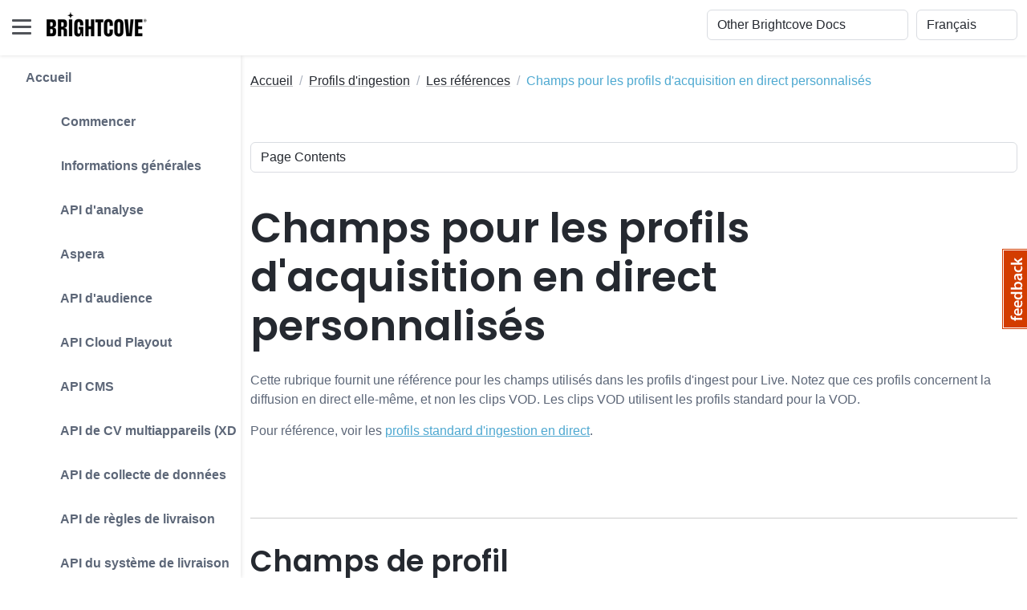

--- FILE ---
content_type: text/html
request_url: https://fr.apis.support.brightcove.com/ingest-profiles/references/fields-custom-live-ingest-profiles.html
body_size: 164480
content:
<!DOCTYPE html>
<html lang="fr"> 
    <head>
        <title>Champs pour les profils d'acquisition en direct personnalisés</title>
        
        <!-- Meta -->
        <meta charset="utf-8">
        <meta http-equiv="X-UA-Compatible" content="IE=edge">
        <meta name="viewport" content="width=device-width, initial-scale=1.0">
        <meta name="description" content="Cette rubrique fournit une référence pour les champs utilisés dans les profils d'ingest pour Live. Notez que ces profils concernent la diffusion en direct elle-même, et non les clips VOD. Les clips VOD utilisent les profils standard pour la VOD.">
        
        <!-- Google Font -->
        <link href="/assets/s-site-assets-stylesheets/fonts/poppins.css" rel="stylesheet">
        <link rel="stylesheet" href="/assets/s-site-assets-stylesheets/fonts/articulat-site.css">
        <link href="/assets/s-site-assets-stylesheets/fonts/source-code-pro.css" rel="stylesheet">
        
        <!-- FontAwesome JS-->
        
        <script src="https://kit.fontawesome.com/d67c74a882.js" crossorigin="anonymous"></script>  
        
        <!-- Plugins CSS -->
        <link rel="stylesheet" href="//cdnjs.cloudflare.com/ajax/libs/highlight.js/9.15.2/styles/atom-one-dark.min.css">
        <link rel="stylesheet" href="/assets/s-site-assets-template-stylesheets/plugins/simplelightbox/simple-lightbox.min.css">

        <!-- Theme CSS -->  
        <link id="theme-style" rel="stylesheet" href="/assets/s-site-assets-template-stylesheets/css/theme.css">
        <link rel="stylesheet" href="/assets/s-site-assets-stylesheets/prism.css">
        <link rel="stylesheet" href="/assets/s-site-assets-template-stylesheets/custom-css/styles.css">


        <!-- Google tag (gtag.js) -->
        <script async src="https://www.googletagmanager.com/gtag/js?id=G-XBJC11HF8Z"></script>
        <script translate="no">
        window.dataLayer = window.dataLayer || [];
        function gtag(){dataLayer.push(arguments);}
        gtag('js', new Date());

        gtag('config', 'G-XBJC11HF8Z');
        </script>
        <script src="/assets/s-site-assets-scripts/sixth-sense.js"></script>
        <script src="/assets/s-site-assets-scripts/sajari-head.js"></script>
        <script src="/assets/s-site-assets-scripts/feather.min.js"></script>

    </head> 

    <body class="docs-page">
        

<header class="header fixed-top">
  <div class="branding docs-branding">
    <div class="container-fluid position-relative py-2">
      <div class="docs-logo-wrapper">
        <button id="docs-sidebar-toggler" class="docs-sidebar-toggler"
          type="button">
          <span></span> <span></span> <span></span>
        </button>
        <div class="site-logo"><a class="navbar-brand" href="https://support.brightcove.com/" style="margin-left: 15px;"> <img class="logo-icon me-2" src="/assets/s-site-assets-template-stylesheets/images/bc_logo_black_1@1x.png" alt="logo" style="margin-bottom: 9px;"/>
            <!-- <span class="logo-text">BRIGHTCOVE</span> -->
          </a></div>
      </div><!--//docs-logo-wrapper-->

      <div class="docs-top-utilities d-flex justify-content-end
        align-items-center">
        
        <!-- Search bar -->
        <div id="nav-search-box" class="top-search-box d-none d-lg-flex" style="margin-right: 10px ;"></div>

<select id="site_select" class="form-select select-focus" style="width:
          20%; margin-right: 10px;" translate="no">
          <option value="">Other Brightcove Docs</option>
          
          
          <option value="https://support.brightcove.com" translate="no">Documentation Home</option>
          
          
          
          <option value="https://support.brightcove.com/" translate="no">-- VIDEO CLOUD --</option>
          
          
          
          <option value="https://studio.support.brightcove.com" translate="no">&nbsp;&nbsp;&nbsp;&nbsp;Video Cloud Studio</option>
          
          
          
          <option value="https://mstudio.support.brightcove.com" translate="no">&nbsp;&nbsp;&nbsp;&nbsp;Marketing Studio</option>
          
          
          
          <option value="https://player.support.brightcove.com" translate="no">&nbsp;&nbsp;&nbsp;&nbsp;Brightcove Player Development</option>
          
          
          
          <option value="https://apis.support.brightcove.com" translate="no">&nbsp;&nbsp;&nbsp;&nbsp;Video Cloud Platform APIs</option>
          
          
          
          <option value="https://sdks.support.brightcove.com" translate="no">&nbsp;&nbsp;&nbsp;&nbsp;Video Cloud Device SDKs</option>
          
          
          
          <option value="https://integrations.support.brightcove.com" translate="no">&nbsp;&nbsp;&nbsp;&nbsp;Integrations and CMS Connectors</option>
          
          
          
          <option value="https://general.support.brightcove.com" translate="no">&nbsp;&nbsp;&nbsp;&nbsp;Video Cloud General Information</option>
          
          
          
          <option value="https://support.brightcove.com/" translate="no">-- VIDEO ESSENTIALS --</option>
          
          
          
          <option value="https://audience-insights.support.brightcove.com" translate="no">&nbsp;&nbsp;&nbsp;&nbsp;Brightcove Audience Insights</option>
          
          
          
          <option value="https://beacon-help.support.brightcove.com" translate="no">&nbsp;&nbsp;&nbsp;&nbsp;Brightcove Beacon Studio</option>
          
          
          
          <option value="https://beacon.support.brightcove.com" translate="no">&nbsp;&nbsp;&nbsp;&nbsp;Brightcove Beacon Classic</option>
          
          
          
          <option value="https://corptv.support.brightcove.com" translate="no">&nbsp;&nbsp;&nbsp;&nbsp;CorpTV</option>
          
          
          
          <option value="https://live.support.brightcove.com" translate="no">&nbsp;&nbsp;&nbsp;&nbsp;Brightcove Live</option>
          
          
          
          <option value="https://zencoder.support.brightcove.com" translate="no">&nbsp;&nbsp;&nbsp;&nbsp;Zencoder</option>
          
          
          
          <option value="https://support.brightcove.com/" translate="no">-- VIDEO CLOUD ADD-ONS --</option>
          
          
          
          <option value="https://gallery.support.brightcove.com" translate="no">&nbsp;&nbsp;&nbsp;&nbsp;Brightcove Gallery</option>
          
          
          
          <option value="https://studio.support.brightcove.com/social/index.html" translate="no">&nbsp;&nbsp;&nbsp;&nbsp;Brightcove Social</option>
          
          
          
          <option value="https://interactivity.support.brightcove.com/index.html" translate="no">&nbsp;&nbsp;&nbsp;&nbsp;Brightcove Interactivity</option>
          
          
          
          <option value="https://ssai.support.brightcove.com" translate="no">&nbsp;&nbsp;&nbsp;&nbsp;Brightcove SSAI</option>
          
          
          
          <option value="https://campaign.support.brightcove.com" translate="no">&nbsp;&nbsp;&nbsp;&nbsp;Brightcove Campaign</option>
          
          
        </select>

        <select id="language_select" class="form-select select-focus" style="width: 10%;"
          onchange="doGTranslate(this);" translate="no">
          <!-- <option value="">Select Language</option> -->
          <option value="en|en" translate="No">English</option>
          <option value="en|zh-TW" translate="No">繁體中文</option>
          <option value="en|fr" translate="No">Français</option>
          <option value="en|de" translate="No">Deutsche</option>
          <option value="en|ja" translate="No">日本語</option>
          <option value="en|ko" translate="No">한국어</option>
          <option value="en|es" translate="No">Español</option>
        </select>

        <script translate="no">
          /* <![CDATA[ */
          function doGTranslate(lang_pair) {if(lang_pair.value)lang_pair=lang_pair.value;if(lang_pair=='')return;var lang=lang_pair.split('|')[1];var plang=location.hostname.split('.')[0];if(plang.length !=2 && plang.toLowerCase() != 'zh-cn' && plang.toLowerCase() != 'zh-tw')plang='en';location.href=location.protocol+'//'+(lang == 'en' ? '' : lang+'.')+location.hostname.replace('www.', '').replace(RegExp('^' + plang + '\\.'), '')+location.pathname+location.search;}
          /* ]]> */
        </script>
      </div>
    </div>
  </div>
</header><!--//header-->

<div class="docs-wrapper">
  <div id="docs-sidebar" class="docs-sidebar" style="padding-right: 15px;">
    <div id="nav-search-box" class="top-search-box d-lg-none p-3"></div>
    <div class="row">
      
        <div id="side_nav" style="margin-left: 1em; display: inline-block; border-right: 1px solid #e5e5e6; padding-right: 1em;">
          
          <nav class="docs-nav sidenav" aria-label="Main">
            <ul class="site-nav" style="list-style-type: none;">
            
            
            
            <li class="nav-item section-title"><a class="nav-link" href="/index.html">Accueil</a></li>
            
            
            
            
            <li class="nav-item section-title"><a class="nav-link" href="/getting-started/index.html"><span class="theme-icon-holder me-2"> <i class="fa-solid fa-plus"></i></span>&nbsp;Commencer</a>
              <ul role="list" class="section-items list-unstyled nav flex-column pb-3" style="display:none;">
              
              
              
              <li class="nav-item"><a class="nav-link" href="/getting-started/getting-started-brightcove-apis.html">Vue d'ensemble : API de plate-forme</a></li>
              
              
              
              
              
              <li class="nav-item"><a class="nav-link" href="/getting-started/authentication-brightcove-api-requests.html">Authentification pour les demandes d'API</a></li>
              
              
              
              
              
              <li class="nav-item"><a class="nav-link" href="/getting-started/concepts-testing-tools-brightcove-apis.html">Outils de test pour les API Brightcove</a></li>
              
              
              
              
              
              <li class="nav-item"><a class="nav-link" href="/getting-started/learning-guide-using-rest-apis.html">Guide d'apprentissage : Utilisation des API REST</a></li>
              
              
              
            </ul>
            </li>
            
            
            
            <li class="nav-item section-title"><a class="nav-link" href="/general/index.html"><span class="theme-icon-holder me-2"> <i class="fa-solid fa-plus"></i></span>&nbsp;Informations générales</a>
              <ul role="list" class="section-items list-unstyled nav flex-column pb-3" style="display:none;">
              
              
              
              <li class="nav-item"><a class="nav-link" href="/general/integrating-your-cms-video-cloud.html">Intégration de votre CMS à Video Cloud</a></li>
              
              
              
              
              
              <li class="nav-item"><a class="nav-link" href="/general/managing-api-authentication-credentials.html">Gestion des informations d'identification d'authentification API</a></li>
              
              
              
              
              
              <li class="nav-item"><a class="nav-link" href="/general/all-api-references.html">Toutes les références API</a></li>
              
              
              
              
              
              <li class="nav-item"><a class="nav-link" href="/general/platform-api-code-samples.html">Exemples de code d'API de plate-forme</a></li>
              
              
              
              
              
              <li class="nav-item"><a class="nav-link" href="/general/video-cloud-api-training-videos.html">Vidéos de formation sur l'API de la plate-forme</a></li>
              
              
              
              
              
              <li class="nav-item"><a class="nav-link" href="/general/known-issues.html">Problèmes connus des API de la plate-forme</a></li>
              
              
              
              

              <li class="nav-item subsection-title">
                
                <a class="nav-link" href="/general/developer-tools/index.html"> <span class="theme-icon-holder me-2"><i class="fa-solid fa-minus"></i></span>&nbsp;Outils pour développeurs</a>
                

                <ul role="list" class="section-items list-unstyled nav flex-column pb-3" style="display:none;">
                  
                  
                  
                  <li class="nav-item"><a class="nav-link" href="/general/developer-tools/concepts-cors.html">Comprendre CORS</a></li>
                  
                  
                  
                  
                  
                  <li class="nav-item"><a class="nav-link" href="/general/developer-tools/concepts-introducing-json.html">Présentation de JSON</a></li>
                  
                  
                  
                  
                  
                  <li class="nav-item"><a class="nav-link" href="/general/developer-tools/concepts-javascript-module-design-pattern.html">Concepts : Le modèle de conception du module JavaScript</a></li>
                  
                  
                  
                  
                  
                  <li class="nav-item"><a class="nav-link" href="/general/developer-tools/concepts-using-javascript-promises.html">Concepts : Utilisation des promesses JavaScript</a></li>
                  
                  
                  
                  
                  
                  <li class="nav-item"><a class="nav-link" href="/general/developer-tools/concepts-set-curl.html">Concepts : Configuration de cURL</a></li>
                  
                  
                  
                  
                  
                  <li class="nav-item"><a class="nav-link" href="/general/developer-tools/concepts-api-tester.html">Testeur d'API en ligne</a></li>
                  
                  
                  
                  
                  
                  <li class="nav-item"><a class="nav-link" href="/general/developer-tools/use-insomnia-api-requests.html">Utiliser Insomnia pour les requêtes API</a></li>
                  
                  
                  
                  
                  
                  <li class="nav-item"><a class="nav-link" href="/general/developer-tools/use-postman-api-requests.html">Utiliser Postman pour les demandes d'API</a></li>
                  
                  
                  
                  
                  
                  <li class="nav-item"><a class="nav-link" href="/general/developer-tools/using-mtr-to-look-at-network-traffic.html">Utilisation de MTR (mon traceroute)</a></li>
                  
                  
                  
                  
                  
                  <li class="nav-item"><a class="nav-link" href="/general/developer-tools/using-wireshark-track-network-traffic-debugging.html">Utilisation de Wireshark pour suivre le trafic réseau</a></li>
                  
                  
                  
                </ul>
              </li>
              
              
              

              <li class="nav-item subsection-title">
                
                <a class="nav-link" href="/general/features/index.html"> <span class="theme-icon-holder me-2"><i class="fa-solid fa-minus"></i></span>&nbsp;Caractéristiques</a>
                

                <ul role="list" class="section-items list-unstyled nav flex-column pb-3" style="display:none;">
                  
                  
                  
                  <li class="nav-item"><a class="nav-link" href="/general/audio-content.html">Contenu audio</a></li>
                  
                  
                  
                  
                  
                  <li class="nav-item"><a class="nav-link" href="/general/features/create-json-web-token.html">Création d'un jeton Web JSON (JWT)</a></li>
                  
                  
                  
                  
                  
                  <li class="nav-item"><a class="nav-link" href="/general/features/debugging-mobile-devices.html">Débogage sur les appareils mobiles</a></li>
                  
                  
                  
                  
                  
                  <li class="nav-item"><a class="nav-link" href="/general/developer-tools/concepts-javascript-debugging-basics.html">Notions de base du débogage JavaScript</a></li>
                  
                  
                  
                  
                  
                  <li class="nav-item"><a class="nav-link" href="/general/overview-forensic-watermarking.html">Vue d'ensemble : Filigrane médico-légal</a></li>
                  
                  
                  
                  
                  
                  <li class="nav-item"><a class="nav-link" href="/general/faq-forensic-watermarking.html">FAQ : Filigrane médico-légal</a></li>
                  
                  
                  
                  
                  
                  <li class="nav-item"><a class="nav-link" href="/general/overview-context-aware-encoding.html">Présentation de l'encodage contextuel</a></li>
                  
                  
                  
                  
                  
                  <li class="nav-item"><a class="nav-link" href="/general/tls-media-player-and-api-urls.html">URL TLS pour médias, lecteur et API</a></li>
                  
                  
                  
                </ul>
              </li>
              
              
              

              <li class="nav-item subsection-title">
                
                <a class="nav-link" href="/general/utilities/index.html"> <span class="theme-icon-holder me-2"><i class="fa-solid fa-minus"></i></span>&nbsp;Services publics</a>
                

                <ul role="list" class="section-items list-unstyled nav flex-column pb-3" style="display:none;">
                  
                  
                  
                  <li class="nav-item"><a class="nav-link" href="/general/utilities/string-encoder.html">Encodeur de chaîne</a></li>
                  
                  
                  
                  
                  
                  <li class="nav-item"><a class="nav-link" href="/general/utilities/date-converter.html">Convertisseur de date</a></li>
                  
                  
                  
                  
                  
                  <li class="nav-item"><a class="nav-link" href="/general/utilities/base-64-encoding-tool.html">Outil de codage Base 64</a></li>
                  
                  
                  
                </ul>
              </li>
              
              
            </ul>
            </li>
            
            
            
            <li class="nav-item section-title"><a class="nav-link" href="/analytics/index.html"><span class="theme-icon-holder me-2"> <i class="fa-solid fa-plus"></i></span>&nbsp;API d'analyse</a>
              <ul role="list" class="section-items list-unstyled nav flex-column pb-3" style="display:none;">
              
              

              <li class="nav-item subsection-title">
                
                <a class="nav-link" href="/analytics/getting-started/index.html"> <span class="theme-icon-holder me-2"><i class="fa-solid fa-minus"></i></span>&nbsp;Commencer</a>
                

                <ul role="list" class="section-items list-unstyled nav flex-column pb-3" style="display:none;">
                  
                  
                  
                  <li class="nav-item"><a class="nav-link" href="/analytics/getting-started/overview-analytics-api-v1.html">Vue d'ensemble : API d'analyse</a></li>
                  
                  
                  
                  
                  
                  <li class="nav-item"><a class="nav-link" href="/analytics/getting-started/analytics-api-explorer.html">Explorateur d'API d'analyse</a></li>
                  
                  
                  
                  
                  
                  <li class="nav-item"><a class="nav-link" href="/analytics/getting-started/overview-video-data-endpoint.html">Vue d'ensemble : Point de terminaison de données vidéo</a></li>
                  
                  
                  
                  
                  
                  <li class="nav-item"><a class="nav-link" href="/analytics/getting-started/analytics-api-overview-dimensions-fields-and-parameters.html">Vue d'ensemble : Dimensions, champs et paramètres</a></li>
                  
                  
                  
                </ul>
              </li>
              
              
              

              <li class="nav-item subsection-title">
                
                <a class="nav-link" href="/analytics/general/index.html"> <span class="theme-icon-holder me-2"><i class="fa-solid fa-minus"></i></span>&nbsp;Informations générales</a>
                

                <ul role="list" class="section-items list-unstyled nav flex-column pb-3" style="display:none;">
                  
                  
                  
                  <li class="nav-item"><a class="nav-link" href="/analytics/general/faq-analytics-api.html">FAQ : API d'analyse</a></li>
                  
                  
                  
                  
                  
                  <li class="nav-item"><a class="nav-link" href="/analytics/general/analytics-api-glossary.html">Glossaire de l'API Analytics</a></li>
                  
                  
                  
                  
                  
                  <li class="nav-item"><a class="nav-link" href="/analytics/general/data-sent-from-brightcove-player.html">Données envoyées au système d'analyse par le lecteur Brightcove</a></li>
                  
                  
                  
                  
                  
                  <li class="nav-item"><a class="nav-link" href="/analytics/general/analytics-api-unique-users.html">Utilisateurs uniques</a></li>
                  
                  
                  
                  
                  
                  <li class="nav-item"><a class="nav-link" href="/analytics/general/live-metrics.html">Métriques en direct</a></li>
                  
                  
                  
                </ul>
              </li>
              
              
              

              <li class="nav-item subsection-title">
                
                <a class="nav-link" href="/analytics/references/index.html"> <span class="theme-icon-holder me-2"><i class="fa-solid fa-minus"></i></span>&nbsp;Références</a>
                

                <ul role="list" class="section-items list-unstyled nav flex-column pb-3" style="display:none;">
                  
                  
                  
                  <li class="nav-item"><a class="nav-link" href="/analytics/references/reference.html">Référence de l'API d'analyse</a></li>
                  
                  
                  
                  
                  
                  <li class="nav-item"><a class="nav-link" href="/analytics/references/analytics-api-release-notes.html">Notes de version</a></li>
                  
                  
                  
                  
                  
                  <li class="nav-item"><a class="nav-link" href="/analytics/references/known-issues.html">Problèmes connus</a></li>
                  
                  
                  
                  
                  
                  <li class="nav-item"><a class="nav-link" href="/analytics/references/analytics-api-error-reference.html">Référence d'erreur</a></li>
                  
                  
                  
                </ul>
              </li>
              
              
              

              <li class="nav-item subsection-title">
                
                <a class="nav-link" href="/analytics/dimension-guides/index.html"> <span class="theme-icon-holder me-2"><i class="fa-solid fa-minus"></i></span>&nbsp;Guides dimensionnels</a>
                

                <ul role="list" class="section-items list-unstyled nav flex-column pb-3" style="display:none;">
                  
                  
                  
                  <li class="nav-item"><a class="nav-link" href="/analytics/dimension-guides/dimension-account.html">Dimension : <code translate="No">account</code></a></li>
                  
                  
                  
                  
                  
                  <li class="nav-item"><a class="nav-link" href="/analytics/dimension-guides/dimension-browsertype.html">Dimension : <code translate="No">browser_type</code></a></li>
                  
                  
                  
                  
                  
                  <li class="nav-item"><a class="nav-link" href="/analytics/dimension-guides/dimension-date.html">Dimension : <code translate="No">date</code></a></li>
                  
                  
                  
                  
                  
                  <li class="nav-item"><a class="nav-link" href="/analytics/dimension-guides/dimension-datehour.html">Dimension : <code translate="No">date_hour</code></a></li>
                  
                  
                  
                  
                  
                  <li class="nav-item"><a class="nav-link" href="/analytics/dimension-guides/dimension-destinationdomain.html">Dimension : <code translate="No">destination_domain</code></a></li>
                  
                  
                  
                  
                  
                  <li class="nav-item"><a class="nav-link" href="/analytics/dimension-guides/dimension-destinationpath.html">Dimension : <code translate="No">destination_path</code></a></li>
                  
                  
                  
                  
                  
                  <li class="nav-item"><a class="nav-link" href="/analytics/dimension-guides/dimension-devicemanufacturer.html">Dimension : <code translate="No">device_manufacturer</code></a></li>
                  
                  
                  
                  
                  
                  <li class="nav-item"><a class="nav-link" href="/analytics/dimension-guides/dimension-devicetype.html">Dimension : <code translate="No">device_type</code></a></li>
                  
                  
                  
                  
                  
                  <li class="nav-item"><a class="nav-link" href="/analytics/dimension-guides/dimension-deviceos.html">Dimension : <code translate="No">device_os</code></a></li>
                  
                  
                  
                  
                  
                  <li class="nav-item"><a class="nav-link" href="/analytics/dimension-guides/dimension-city.html">Dimension : <code translate="No">city</code></a></li>
                  
                  
                  
                  
                  
                  <li class="nav-item"><a class="nav-link" href="/analytics/dimension-guides/dimension-country.html">Dimension : <code translate="No">country</code></a></li>
                  
                  
                  
                  
                  
                  <li class="nav-item"><a class="nav-link" href="/analytics/dimension-guides/dimension-region.html">Dimension : <code translate="No">region</code></a></li>
                  
                  
                  
                  
                  
                  <li class="nav-item"><a class="nav-link" href="/analytics/dimension-guides/dimension-livestream.html">Dimension : <code translate="No">live_stream</code></a></li>
                  
                  
                  
                  
                  
                  <li class="nav-item"><a class="nav-link" href="/analytics/dimension-guides/dimension-referrerdomain.html">Dimension : <code translate="No">referrer_domain</code></a></li>
                  
                  
                  
                  
                  
                  <li class="nav-item"><a class="nav-link" href="/analytics/dimension-guides/dimension-sourcetype.html">Dimension : <code translate="No">source_type</code></a></li>
                  
                  
                  
                  
                  
                  <li class="nav-item"><a class="nav-link" href="/analytics/dimension-guides/dimension-searchterms.html">Dimension : <code translate="No">search_terms</code></a></li>
                  
                  
                  
                  
                  
                  <li class="nav-item"><a class="nav-link" href="/analytics/dimension-guides/dimension-socialplatform.html">Dimension : <code translate="No">social_platform</code></a></li>
                  
                  
                  
                  
                  
                  <li class="nav-item"><a class="nav-link" href="/analytics/dimension-guides/dimension-player.html">Dimension : <code translate="No">player</code></a></li>
                  
                  
                  
                  
                  
                  <li class="nav-item"><a class="nav-link" href="/analytics/dimension-guides/dimension-video.html">Dimension : <code translate="No">video</code></a></li>
                  
                  
                  
                  
                  
                  <li class="nav-item"><a class="nav-link" href="/analytics/dimension-guides/dimension-viewer.html">Dimension : <code translate="No">viewer</code></a></li>
                  
                  
                  
                </ul>
              </li>
              
              
              

              <li class="nav-item subsection-title">
                
                <a class="nav-link" href="/analytics/code-samples/index.html"> <span class="theme-icon-holder me-2"><i class="fa-solid fa-minus"></i></span>&nbsp;Exemples de code</a>
                

                <ul role="list" class="section-items list-unstyled nav flex-column pb-3" style="display:none;">
                  
                  
                  
                  <li class="nav-item"><a class="nav-link" href="/analytics/code-samples/analytics-api-sample-concurrent-viewers-live-events.html">Visionneuses simultanées pour les événements en direct</a></li>
                  
                  
                  
                  
                  
                  <li class="nav-item"><a class="nav-link" href="/analytics/code-samples/analytics-api-sample-daily-analytics-report-generator.html">Générateur de rapports analytiques quotidiens</a></li>
                  
                  
                  
                  
                  
                  <li class="nav-item"><a class="nav-link" href="/analytics/code-samples/analytics-api-sample-destinations-report.html">Rapport sur les destinations</a></li>
                  
                  
                  
                  
                  
                  <li class="nav-item"><a class="nav-link" href="/analytics/code-samples/analytics-api-sample-geographical-analytics-report.html">Rapport d'analyse géographique</a></li>
                  
                  
                  
                  
                  
                  <li class="nav-item"><a class="nav-link" href="/analytics/code-samples/analytics-api-sample-unique-users-day.html">Utilisateurs uniques par jour</a></li>
                  
                  
                  
                  
                  
                  <li class="nav-item"><a class="nav-link" href="/analytics/code-samples/analytics-api-sample-video-engagement-graph.html">Graphique d'engagement vidéo</a></li>
                  
                  
                  
                  
                  
                  <li class="nav-item"><a class="nav-link" href="/analytics/code-samples/analytics-api-sample-video-report-player-and-day.html">Rapport vidéo par joueur et jour</a></li>
                  
                  
                  
                  
                  
                  <li class="nav-item"><a class="nav-link" href="/analytics/code-samples/analytics-api-sample-video-report-reference-id.html">Rapport vidéo par ID de référence</a></li>
                  
                  
                  
                  
                  
                  <li class="nav-item"><a class="nav-link" href="/analytics/code-samples/analytics-api-sample-video-report-tags.html">Rapport vidéo par balises</a></li>
                  
                  
                  
                  
                  
                  <li class="nav-item"><a class="nav-link" href="/analytics/code-samples/analyticscms-apis-sample-analytics-playlists.html">Analyse par listes de lecture</a></li>
                  
                  
                  
                  
                  
                  <li class="nav-item"><a class="nav-link" href="/analytics/code-samples/analyticscms-apis-sample-recently-added-videos.html">Vidéos récemment ajoutées</a></li>
                  
                  
                  
                  
                  
                  <li class="nav-item"><a class="nav-link" href="/analytics/code-samples/code-sample-video-analytics-report-country-and-day.html">Rapport d'analyse vidéo par pays et jour</a></li>
                  
                  
                  
                </ul>
              </li>
              
              
            </ul>
            </li>
            
            
            
            <li class="nav-item section-title"><a class="nav-link" href="/aspera/index.html"><span class="theme-icon-holder me-2"> <i class="fa-solid fa-plus"></i></span>&nbsp;Aspera</a>
              <ul role="list" class="section-items list-unstyled nav flex-column pb-3" style="display:none;">
              
              
              
              <li class="nav-item"><a class="nav-link" href="/aspera/overview.html">Vue d'ensemble : Utilisation d'Aspera pour l'ingestion vers Video Cloud</a></li>
              
              
              
              
              
              <li class="nav-item"><a class="nav-link" href="/aspera/manifest-metadata-reference.html">Manifeste/Métadonnées de référence</a></li>
              
              
              
            </ul>
            </li>
            
            
            
            <li class="nav-item section-title"><a class="nav-link" href="/audience/index.html"><span class="theme-icon-holder me-2"> <i class="fa-solid fa-plus"></i></span>&nbsp;API d'audience</a>
              <ul role="list" class="section-items list-unstyled nav flex-column pb-3" style="display:none;">
              
              

              <li class="nav-item subsection-title">
                
                <a class="nav-link" href=" /audience/getting-started/index.html"> <span class="theme-icon-holder me-2"><i class="fa-solid fa-minus"></i></span>&nbsp;Commencer</a>
                

                <ul role="list" class="section-items list-unstyled nav flex-column pb-3" style="display:none;">
                  
                  
                  
                  <li class="nav-item"><a class="nav-link" href="/audience/getting-started/overview-audience-api.html">Vue d'ensemble : API d'audience</a></li>
                  
                  
                  
                </ul>
              </li>
              
              
              

              <li class="nav-item subsection-title">
                
                <a class="nav-link" href="/audience/references/index.html"> <span class="theme-icon-holder me-2"><i class="fa-solid fa-minus"></i></span>&nbsp;Références</a>
                

                <ul role="list" class="section-items list-unstyled nav flex-column pb-3" style="display:none;">
                  
                  
                  
                  <li class="nav-item"><a class="nav-link" href="/audience/references/reference.html">Référence de l'API d'audience</a></li>
                  
                  
                  
                </ul>
              </li>
              
              
            </ul>
            </li>
            
            
            
            <li class="nav-item section-title"><a class="nav-link" href="/cloud-playout-apis/index.html"><span class="theme-icon-holder me-2"> <i class="fa-solid fa-plus"></i></span>&nbsp;API Cloud Playout</a>
              <ul role="list" class="section-items list-unstyled nav flex-column pb-3" style="display:none;">
              
              

              <li class="nav-item subsection-title">
                
                <a class="nav-link" href=" /cloud-playout-apis/getting-started/index.html"> <span class="theme-icon-holder me-2"><i class="fa-solid fa-minus"></i></span>&nbsp;Commencer</a>
                

                <ul role="list" class="section-items list-unstyled nav flex-column pb-3" style="display:none;">
                  
                  
                  
                  <li class="nav-item"><a class="nav-link" href="/cloud-playout-apis/getting-started/overview-channel-api.html">Vue d'ensemble : API de canaux</a></li>
                  
                  
                  
                  
                  
                  <li class="nav-item"><a class="nav-link" href="/cloud-playout-apis/getting-started/overview-epg-api.html">Vue d'ensemble : API EPG</a></li>
                  
                  
                  
                  
                  
                  <li class="nav-item"><a class="nav-link" href="/cloud-playout-apis/getting-started/epg-best-practices.html">API EPG : Les meilleures pratiques</a></li>
                  
                  
                  
                  
                  
                  <li class="nav-item"><a class="nav-link" href="/cloud-playout-apis/guides/search-channels-api.html">Recherche de chaînes</a></li>
                  
                  
                  
                </ul>
              </li>
              
              
              

              <li class="nav-item subsection-title">
                
                <a class="nav-link" href="/cloud-playout-apis/references/index.html"> <span class="theme-icon-holder me-2"><i class="fa-solid fa-minus"></i></span>&nbsp;Références</a>
                

                <ul role="list" class="section-items list-unstyled nav flex-column pb-3" style="display:none;">
                  
                  
                  
                  <li class="nav-item"><a class="nav-link" href="/cloud-playout-apis/references/reference-epg.html">Référence de l'API EPG</a></li>
                  
                  
                  
                  
                  
                  <li class="nav-item"><a class="nav-link" href="/cloud-playout-apis/references/reference-channels.html">Référence de l'API des canaux</a></li>
                  
                  
                  
                  
                  
                  <li class="nav-item"><a class="nav-link" href="/cloud-playout-apis/references/reference-cms-interactions.html">Référence de l'API CMS pour Cloud Playout</a></li>
                  
                  
                  
                  
                  
                  <li class="nav-item"><a class="nav-link" href="/cloud-playout-apis/references/release-notes.html">Notes de version des API Cloud Playout</a></li>
                  
                  
                  
                </ul>
              </li>
              
              
            </ul>
            </li>
            
            
            
            <li class="nav-item section-title"><a class="nav-link" href="/cms/index.html"><span class="theme-icon-holder me-2"> <i class="fa-solid fa-plus"></i></span>&nbsp;API CMS</a>
              <ul role="list" class="section-items list-unstyled nav flex-column pb-3" style="display:none;">
              
              

              <li class="nav-item subsection-title">
                
                <a class="nav-link" href="/cms/getting-started/index.html"> <span class="theme-icon-holder me-2"><i class="fa-solid fa-minus"></i></span>&nbsp;Commencer</a>
                

                <ul role="list" class="section-items list-unstyled nav flex-column pb-3" style="display:none;">
                  
                  
                  
                  <li class="nav-item"><a class="nav-link" href="/cms/getting-started/overview-cms-api.html">Vue d'ensemble : API CMS</a></li>
                  
                  
                  
                  
                  
                  <li class="nav-item"><a class="nav-link" href="/cms/getting-started/practice-area-cms-api.html">Domaine de pratique : API CMS</a></li>
                  
                  
                  
                  
                  
                  <li class="nav-item"><a class="nav-link" href="/cms/getting-started/best-practices-cms-and-playback-apis.html">Bonnes pratiques : CMS et API de lecture</a></li>
                  
                  
                  
                  
                  
                  <li class="nav-item"><a class="nav-link" href="/cms/getting-started/cms-api-notifications.html">Notifications d'API CMS</a></li>
                  
                  
                  
                </ul>
              </li>
              
              
              

              <li class="nav-item subsection-title">
                
                <a class="nav-link" href="/cms/references/index.html"> <span class="theme-icon-holder me-2"><i class="fa-solid fa-minus"></i></span>&nbsp;Références</a>
                

                <ul role="list" class="section-items list-unstyled nav flex-column pb-3" style="display:none;">
                  
                  
                  
                  <li class="nav-item"><a class="nav-link" href="/cms/references/reference.html">Référence de l'API CMS</a></li>
                  
                  
                  
                  
                  
                  <li class="nav-item"><a class="nav-link" href="/cms/references/catalog-apis-cms-api-and-playback-api-release-notes.html">Notes de version du CMS/API de lecture</a></li>
                  
                  
                  
                  
                  
                  <li class="nav-item"><a class="nav-link" href="/cms/references/known-issues.html">Problèmes connus</a></li>
                  
                  
                  
                  
                  
                  <li class="nav-item"><a class="nav-link" href="/cms/references/cms-api-video-fields-reference.html">Référence des champs vidéo de l'API CMS</a></li>
                  
                  
                  
                  
                  
                  <li class="nav-item"><a class="nav-link" href="/cms/references/cms-api-playlist-fields-reference.html">Référence des champs de la liste de lecture de l'API CMS</a></li>
                  
                  
                  
                  
                  
                  <li class="nav-item"><a class="nav-link" href="/cms/references/cms-api-custom-fields-reference.html">Référence des champs personnalisés de l'API CMS</a></li>
                  
                  
                  
                  
                  
                  <li class="nav-item"><a class="nav-link" href="/cms/references/cms-api-folder-fields-reference.html">Référence des champs de dossier de l'API CMS</a></li>
                  
                  
                  
                  
                  
                  <li class="nav-item"><a class="nav-link" href="/cms/references/cms-api-error-message-reference.html">Référence des messages d'erreur de l'API CMS</a></li>
                  
                  
                  
                </ul>
              </li>
              
              
              

              <li class="nav-item subsection-title">
                
                <a class="nav-link" href="/cms/searching/index.html"> <span class="theme-icon-holder me-2"><i class="fa-solid fa-minus"></i></span>&nbsp;Recherche</a>
                

                <ul role="list" class="section-items list-unstyled nav flex-column pb-3" style="display:none;">
                  
                  
                  
                  <li class="nav-item"><a class="nav-link" href="/cms/searching/cms-and-playback-apis-video-search-v2.html">API du CMS : Recherche vidéo v2</a></li>
                  
                  
                  
                  
                  
                  <li class="nav-item"><a class="nav-link" href="/cms/searching/cms-api-playlists-search.html">API du CMS : Recherche de listes de lecture</a></li>
                  
                  
                  
                  
                  
                  <li class="nav-item"><a class="nav-link" href="/cms/searching/using-cms-api-page-search-results.html">Résultats de la recherche de pages</a></li>
                  
                  
                  
                  
                  
                  <li class="nav-item"><a class="nav-link" href="/cms/searching/cmsplayback-api-videos-search.html">CMS et API de lecture : Recherche de vidéos v1</a></li>
                  
                  
                  
                  
                  
                  <li class="nav-item"><a class="nav-link" href="/playback/guides/catalog-search-architecture.html">Recherche de catalogue Architecture</a></li>
                  
                  
                  
                </ul>
              </li>
              
              
              

              <li class="nav-item subsection-title">
                
                <a class="nav-link" href="/cms/managing-videos/index.html"> <span class="theme-icon-holder me-2"><i class="fa-solid fa-minus"></i></span>&nbsp;Gestion des vidéos/actifs</a>
                

                <ul role="list" class="section-items list-unstyled nav flex-column pb-3" style="display:none;">
                  
                  
                  
                  <li class="nav-item"><a class="nav-link" href="/cms/managing-videos/activate-deactivate-videos.html">Activer/désactiver ou programmer des vidéos</a></li>
                  
                  
                  
                  
                  
                  <li class="nav-item"><a class="nav-link" href="/cms/managing-videos/audio-content.html">Contenu audio</a></li>
                  
                  
                  
                  
                  
                  <li class="nav-item"><a class="nav-link" href="/cms/managing-videos/using-cms-api-add-geo-filtering.html">Ajouter un filtrage géo-filtrant</a></li>
                  
                  
                  
                  
                  
                  <li class="nav-item"><a class="nav-link" href="/cms/managing-videos/digital-master-delete-api.html">API de suppression principale numérique</a></li>
                  
                  
                  
                  
                  
                  <li class="nav-item"><a class="nav-link" href="/cms/managing-videos/deleting-videos.html">Suppression de vidéos</a></li>
                  
                  
                  
                  
                  
                  <li class="nav-item"><a class="nav-link" href="/cms/managing-videos/getting-counts-videos-and-playlists.html">Obtenir le nombre de vidéos et de playlists</a></li>
                  
                  
                  
                  
                  
                  <li class="nav-item"><a class="nav-link" href="/cms/managing-videos/managing-custom-fields.html">Gestion des champs personnalisés</a></li>
                  
                  
                  
                  
                  
                  <li class="nav-item"><a class="nav-link" href="/cms/managing-videos/managing-audio-tracks.html">Gestion des pistes audio à l'aide de l'API CMS</a></li>
                  
                  
                  
                  
                  
                  <li class="nav-item"><a class="nav-link" href="/cms/managing-videos/managing-playlists-using-cms-api.html">Gestion des listes de lecture à l'aide de l'API CMS</a></li>
                  
                  
                  
                  
                  
                  <li class="nav-item"><a class="nav-link" href="/cms/managing-videos/using-cms-api-managing-clips.html">Gestion des clips</a></li>
                  
                  
                  
                  
                  
                  <li class="nav-item"><a class="nav-link" href="/cms/managing-videos/media-sharing-cms-api.html">Partage de médias</a></li>
                  
                  
                  
                  
                  
                  <li class="nav-item"><a class="nav-link" href="/cms/managing-videos/multilingual-metadata.html">Métadonnées multilingues</a></li>
                  
                  
                  
                  
                  
                  <li class="nav-item"><a class="nav-link" href="/cms/managing-videos/using-cms-api-retrieve-video-data.html">Récupérer des données vidéo</a></li>
                  
                  
                  
                  
                  
                  <li class="nav-item"><a class="nav-link" href="/cms/managing-videos/setting-360-degree-video-properties-cms-api.html">Définir les propriétés vidéo à 360 degrés</a></li>
                  
                  
                  
                  
                  
                  <li class="nav-item"><a class="nav-link" href="/cms/managing-videos/using-cms-api-remote-assets.html">Ressources distantes</a></li>
                  
                  
                  
                  
                  
                  <li class="nav-item"><a class="nav-link" href="/cms/managing-videos/using-cms-api-add-webvtt-captions-text-tracks.html">Ajouter des légendes WebVTT (pistes de texte)</a></li>
                  
                  
                  
                  
                  
                  <li class="nav-item"><a class="nav-link" href="/cms/managing-videos/managing-text-tracks.html">Gestion des pistes de texte à l'aide de l'API CMS</a></li>
                  
                  
                  
                  
                  
                  <li class="nav-item"><a class="nav-link" href="/cms/managing-videos/managing-transcripts.html">Gestion des transcriptions à l'aide de l'API CMS</a></li>
                  
                  
                  
                  
                  
                  <li class="nav-item"><a class="nav-link" href="/cms/managing-videos/generate-video-sitemaps.html">Générer des sitemaps vidéo</a></li>
                  
                  
                  
                  
                  
                  <li class="nav-item"><a class="nav-link" href="/cms/managing-videos/identifying-low-performing-content.html">Identification du contenu faiblement performant</a></li>
                  
                  
                  
                  
                  
                  <li class="nav-item"><a class="nav-link" href="/cms/managing-videos/cms-api-working-folders.html">Utilisation des dossiers</a></li>
                  
                  
                  
                  
                  
                  <li class="nav-item"><a class="nav-link" href="/cms/managing-videos/working-with-labels.html">Utilisation des étiquettes</a></li>
                  
                  
                  
                  
                  
                  <li class="nav-item"><a class="nav-link" href="/cms/managing-videos/linking-zencoder-and-video-cloud-video-demand.html">Liaison de Zencoder et Video Cloud</a></li>
                  
                  
                  
                </ul>
              </li>
              
              
              

              <li class="nav-item subsection-title">
                
                <a class="nav-link" href="/cms/code-samples/index.html"> <span class="theme-icon-holder me-2"><i class="fa-solid fa-minus"></i></span>&nbsp;Exemples de code</a>
                

                <ul role="list" class="section-items list-unstyled nav flex-column pb-3" style="display:none;">
                  
                  
                  
                  <li class="nav-item"><a class="nav-link" href="/cms/code-samples/cms-api-sample-add-multiple-affiliate-accounts-media-sharing.html">Ajouter plusieurs comptes affiliés</a></li>
                  
                  
                  
                  
                  
                  <li class="nav-item"><a class="nav-link" href="/cms/code-samples/cms-api-sample-share-multiple-videos.html">Partager plusieurs vidéos</a></li>
                  
                  
                  
                  
                  
                  <li class="nav-item"><a class="nav-link" href="/cms/code-samples/cms-api-sample-media-sharing-report.html">Rapport de partage de médias</a></li>
                  
                  
                  
                  
                  
                  <li class="nav-item"><a class="nav-link" href="/cms/code-samples/cms-api-sample-shared-media-report.html">Rapport sur les médias partagés</a></li>
                  
                  
                  
                  
                  
                  <li class="nav-item"><a class="nav-link" href="/cms/code-samples/cms-api-sample-update-videos.html">Mettre à jour les vidéos</a></li>
                  
                  
                  
                  
                  
                  <li class="nav-item"><a class="nav-link" href="/cms/code-samples/cms-api-sample-add-custom-field-multiple-videos.html">Ajouter un champ personnalisé à plusieurs vidéos</a></li>
                  
                  
                  
                  
                  
                  <li class="nav-item"><a class="nav-link" href="/cms/code-samples/cms-api-sample-update-geo-properties.html">Mettre à jour les propriétés géographiques</a></li>
                  
                  
                  
                  
                  
                  <li class="nav-item"><a class="nav-link" href="/cms/code-samples/cms-api-sample-add-cue-points.html">Ajouter des points de repère</a></li>
                  
                  
                  
                  
                  
                  <li class="nav-item"><a class="nav-link" href="/cms/code-samples/cms-api-sample-video-report-generator.html">Générateur de rapports vidéo</a></li>
                  
                  
                  
                  
                  
                  <li class="nav-item"><a class="nav-link" href="/cms/code-samples/cms-api-sample-videos-delivery-type.html">Vidéos par type de livraison</a></li>
                  
                  
                  
                  
                  
                  <li class="nav-item"><a class="nav-link" href="/cms/code-samples/cms-api-sample-download-links.html">Liens de téléchargement</a></li>
                  
                  
                  
                  
                  
                  <li class="nav-item"><a class="nav-link" href="/cms/code-samples/cms-api-sample-video-sitemap-generator.html">Générateur de plan de site vidéo</a></li>
                  
                  
                  
                  
                  
                  <li class="nav-item"><a class="nav-link" href="/cms/code-samples/cms-api-sample-mrss-generator.html">Générateur MRSS</a></li>
                  
                  
                  
                  
                  
                  <li class="nav-item"><a class="nav-link" href="/cms/code-samples/cms-api-sample-mrss-feed-playlist.html">Flux MRSS à partir de la liste de lecture</a></li>
                  
                  
                  
                  
                  
                  <li class="nav-item"><a class="nav-link" href="/cms/code-samples/cms-api-sample-generate-rss-podcast-feed-itunes.html">Flux RSS Podcast pour iTunes</a></li>
                  
                  
                  
                  
                  
                  <li class="nav-item"><a class="nav-link" href="/cms/code-samples/cms-api-sample-video-schema-builder.html">Générateur de schéma vidéo</a></li>
                  
                  
                  
                  
                  
                  <li class="nav-item"><a class="nav-link" href="/cms/code-samples/cms-api-sample-python-code-get-request.html">Code Python pour une requête GET</a></li>
                  
                  
                  
                  
                  
                  <li class="nav-item"><a class="nav-link" href="/cms/code-samples/cms-api-sample-report-audio-only-content.html">Rapport sur le contenu audio uniquement</a></li>
                  
                  
                  
                  
                  
                  <li class="nav-item"><a class="nav-link" href="/cms/code-samples/cms-api-sample-video-renditions-inspector.html">Inspecteur des rendus vidéo</a></li>
                  
                  
                  
                  
                  
                  <li class="nav-item"><a class="nav-link" href="/cms/code-samples/cms-api-sample-video-search-app.html">Application de recherche de vidéos</a></li>
                  
                  
                  
                  
                  
                  <li class="nav-item"><a class="nav-link" href="/cms/code-samples/cms-api-sample-videos-with-text-tracks.html">Vidéos avec pistes de texte</a></li>
                  
                  
                  
                  
                  
                  <li class="nav-item"><a class="nav-link" href="/cms/code-samples/cms-api-sample-video-custom-fields-report.html">Rapport sur les champs personnalisés des vidéos</a></li>
                  
                  
                  
                </ul>
              </li>
              
              
            </ul>
            </li>
            
            
            
            <li class="nav-item section-title"><a class="nav-link" href="/xdr/index.html"><span class="theme-icon-holder me-2"> <i class="fa-solid fa-plus"></i></span>&nbsp;API de CV multiappareils (XDR)</a>
              <ul role="list" class="section-items list-unstyled nav flex-column pb-3" style="display:none;">
              
              

              <li class="nav-item subsection-title">
                
                <a class="nav-link" href="/xdr/getting-started/index.html"> <span class="theme-icon-holder me-2"><i class="fa-solid fa-minus"></i></span>&nbsp;Commencer</a>
                

                <ul role="list" class="section-items list-unstyled nav flex-column pb-3" style="display:none;">
                  
                  
                  
                  <li class="nav-item"><a class="nav-link" href="/xdr/getting-started/xdr-overview.html">Vue d'ensemble : CV multi-appareils</a></li>
                  
                  
                  
                  
                  
                  <li class="nav-item"><a class="nav-link" href="/xdr/getting-started/get-playback-position.html">Obtenir la position de lecture à partir de l'API XDR</a></li>
                  
                  
                  
                </ul>
              </li>
              
              
              

              <li class="nav-item subsection-title">
                
                <a class="nav-link" href="/xdr/index.html"> <span class="theme-icon-holder me-2"><i class="fa-solid fa-minus"></i></span>&nbsp;Guides</a>
                

                <ul role="list" class="section-items list-unstyled nav flex-column pb-3" style="display:none;">
                  
                  
                  
                  <li class="nav-item"><a class="nav-link" href="https://player.support.brightcove.com/playback/xdr-with-bcplayer.html">CV multi-appareils avec Brightcove Player</a></li>
                  
                  
                  
                  
                  
                  <li class="nav-item"><a class="nav-link" href="https://sdks.support.brightcove.com/features/cross-device-resume-sdks.html">CV multi-appareils avec les SDK natifs</a></li>
                  
                  
                  
                </ul>
              </li>
              
              
              

              <li class="nav-item subsection-title">
                
                <a class="nav-link" href="/xdr/references/index.html"> <span class="theme-icon-holder me-2"><i class="fa-solid fa-minus"></i></span>&nbsp;Références</a>
                

                <ul role="list" class="section-items list-unstyled nav flex-column pb-3" style="display:none;">
                  
                  
                  
                  <li class="nav-item"><a class="nav-link" href="/xdr/references/reference.html">Référence de l'API de CV multi-appareils</a></li>
                  
                  
                  
                </ul>
              </li>
              
              
            </ul>
            </li>
            
            
            
            <li class="nav-item section-title"><a class="nav-link" href="/data-collection/index.html"><span class="theme-icon-holder me-2"> <i class="fa-solid fa-plus"></i></span>&nbsp;API de collecte de données</a>
              <ul role="list" class="section-items list-unstyled nav flex-column pb-3" style="display:none;">
              
              
              
              <li class="nav-item"><a class="nav-link" href="/data-collection/getting-started/overview-data-collection-api-v2.html">Vue d'ensemble : API de collecte de données</a></li>
              
              
              
              
              
              <li class="nav-item"><a class="nav-link" href="/data-collection/getting-started/data-collection-api-sample.html">Exemple d'API de collecte de données</a></li>
              
              
              
              
              
              <li class="nav-item"><a class="nav-link" href="/data-collection/references/reference.html">Référence de l'API de collecte de données</a></li>
              
              
              
            </ul>
            </li>
            
            
            
            <li class="nav-item section-title"><a class="nav-link" href="/delivery-rules/index.html"><span class="theme-icon-holder me-2"> <i class="fa-solid fa-plus"></i></span>&nbsp;API de règles de livraison</a>
              <ul role="list" class="section-items list-unstyled nav flex-column pb-3" style="display:none;">
              
              

              <li class="nav-item subsection-title">
                
                <a class="nav-link" href="/delivery-rules/getting-started/index.html"> <span class="theme-icon-holder me-2"><i class="fa-solid fa-minus"></i></span>&nbsp;Commencer</a>
                

                <ul role="list" class="section-items list-unstyled nav flex-column pb-3" style="display:none;">
                  
                  
                  
                  <li class="nav-item"><a class="nav-link" href="/delivery-rules/getting-started/overview-delivery-rules.html">Vue d'ensemble : Règles de livraison</a></li>
                  
                  
                  
                  
                  
                  <li class="nav-item"><a class="nav-link" href="/delivery-rules/getting-started/implementing-delivery-rules.html">Implémentation des règles</a></li>
                  
                  
                  
                </ul>
              </li>
              
              
              

              <li class="nav-item subsection-title">
                
                <a class="nav-link" href="/delivery-rules/guides/index.html"> <span class="theme-icon-holder me-2"><i class="fa-solid fa-minus"></i></span>&nbsp;Guides</a>
                

                <ul role="list" class="section-items list-unstyled nav flex-column pb-3" style="display:none;">
                  
                  
                  
                  <li class="nav-item"><a class="nav-link" href="https://player.support.brightcove.com/playback/using-delivery-rules-with-bcp.html">Utilisation des règles de livraison avec Brightcove Player</a></li>
                  
                  
                  
                  
                  
                  <li class="nav-item"><a class="nav-link" href="https://sdks.support.brightcove.com/features/using-delivery-rules-with-sdks.html">Utilisation des règles de livraison avec les SDK natifs</a></li>
                  
                  
                  
                </ul>
              </li>
              
              
              

              <li class="nav-item subsection-title">
                
                <a class="nav-link" href="/delivery-rules/references/index.html"> <span class="theme-icon-holder me-2"><i class="fa-solid fa-minus"></i></span>&nbsp;Références</a>
                

                <ul role="list" class="section-items list-unstyled nav flex-column pb-3" style="display:none;">
                  
                  
                  
                  <li class="nav-item"><a class="nav-link" href="/delivery-rules/references/reference.html">Référence de l'API des règles de livraison</a></li>
                  
                  
                  
                </ul>
              </li>
              
              
            </ul>
            </li>
            
            
            
            <li class="nav-item section-title"><a class="nav-link" href="/delivery-system/index.html"><span class="theme-icon-holder me-2"> <i class="fa-solid fa-plus"></i></span>&nbsp;API du système de livraison</a>
              <ul role="list" class="section-items list-unstyled nav flex-column pb-3" style="display:none;">
              
              
              
              <li class="nav-item"><a class="nav-link" href="/delivery-system/overview-delivery-system-api.html">Vue d'ensemble : API du système de livraison</a></li>
              
              
              
              
              
              <li class="nav-item"><a class="nav-link" href="/delivery-system/step-step-delivery-system-api.html">Étape par étape : API du système de livraison</a></li>
              
              
              
              
              
              <li class="nav-item"><a class="nav-link" href="/delivery-system/delivery-system-api-git-overview.html">Présentation de Git</a></li>
              
              
              
              
              
              <li class="nav-item"><a class="nav-link" href="/delivery-system/references/reference.html">Référence de l'API du système de livraison</a></li>
              
              
              
            </ul>
            </li>
            
            
            
            <li class="nav-item section-title"><a class="nav-link" href="/dynamic-ingest/index.html"><span class="theme-icon-holder me-2"> <i class="fa-solid fa-plus"></i></span>&nbsp;API d'ingestion dynamique</a>
              <ul role="list" class="section-items list-unstyled nav flex-column pb-3" style="display:none;">
              
              

              <li class="nav-item subsection-title">
                
                <a class="nav-link" href="/dynamic-ingest/getting-started/index.html"> <span class="theme-icon-holder me-2"><i class="fa-solid fa-minus"></i></span>&nbsp;Commencer</a>
                

                <ul role="list" class="section-items list-unstyled nav flex-column pb-3" style="display:none;">
                  
                  
                  
                  <li class="nav-item"><a class="nav-link" href="/dynamic-ingest/getting-started/overview-dynamic-ingest-api-dynamic-delivery.html">Vue d'ensemble : API d'ingestion dynamique</a></li>
                  
                  
                  
                  
                  
                  <li class="nav-item"><a class="nav-link" href="/dynamic-ingest/getting-started/quick-start-dynamic-ingest-api.html">Démarrage rapide : API d'ingestion dynamique</a></li>
                  
                  
                  
                  
                  
                  <li class="nav-item"><a class="nav-link" href="/dynamic-ingest/getting-started/source-file-upload-api-dynamic-ingest.html">API de téléchargement de fichier source pour l'ingestion dynamique</a></li>
                  
                  
                  
                  
                  
                  <li class="nav-item"><a class="nav-link" href="/dynamic-ingest/getting-started/overview-dynamic-delivery.html">Présentation de la livraison dynamique</a></li>
                  
                  
                  
                </ul>
              </li>
              
              
              

              <li class="nav-item subsection-title">
                
                <a class="nav-link" href="/dynamic-ingest/general/index.html"> <span class="theme-icon-holder me-2"><i class="fa-solid fa-minus"></i></span>&nbsp;Informations générales</a>
                

                <ul role="list" class="section-items list-unstyled nav flex-column pb-3" style="display:none;">
                  
                  
                  
                  <li class="nav-item"><a class="nav-link" href="/dynamic-ingest/general/dynamic-ingest-api-best-practices.html">API d'ingestion dynamique : Les meilleures pratiques</a></li>
                  
                  
                  
                  
                  
                  <li class="nav-item"><a class="nav-link" href="/dynamic-ingest/general/notifications-dynamic-delivery-video-cloud.html">Notifications pour l'ingestion dynamique</a></li>
                  
                  
                  
                  
                  
                  <li class="nav-item"><a class="nav-link" href="/dynamic-ingest/general/get-status-dynamic-ingest-requests-dynamic-delivery.html">Obtenir l'état des demandes d'ingestion dynamique</a></li>
                  
                  
                  
                  
                  
                  <li class="nav-item"><a class="nav-link" href="/dynamic-ingest/general/fallback-retry-strategy.html">Stratégie de repli/réessai</a></li>
                  
                  
                  
                  
                  
                  <li class="nav-item"><a class="nav-link" href="/dynamic-ingest/general/using-dynamic-ingest-s3.html">Utilisation de l'ingestion dynamique avec S3</a></li>
                  
                  
                  
                  
                  
                  <li class="nav-item"><a class="nav-link" href="/dynamic-ingest/general/ugc-strategies.html">Stratégies UGC</a></li>
                  
                  
                  
                </ul>
              </li>
              
              
              

              <li class="nav-item subsection-title">
                
                <a class="nav-link" href="/dynamic-ingest/references/index.html"> <span class="theme-icon-holder me-2"><i class="fa-solid fa-minus"></i></span>&nbsp;Références</a>
                

                <ul role="list" class="section-items list-unstyled nav flex-column pb-3" style="display:none;">
                  
                  
                  
                  <li class="nav-item"><a class="nav-link" href="/dynamic-ingest/references/reference.html">Référence de l'API d'ingestion dynamique</a></li>
                  
                  
                  
                  
                  
                  <li class="nav-item"><a class="nav-link" href="/dynamic-ingest/references/dynamic-ingest-api-release-notes.html">Notes de version de l'API d'ingestion dynamique</a></li>
                  
                  
                  
                  
                  
                  <li class="nav-item"><a class="nav-link" href="/dynamic-ingest/references/known-issues.html">Problèmes connus</a></li>
                  
                  
                  
                  
                  
                  <li class="nav-item"><a class="nav-link" href="/dynamic-ingest/references/dynamic-ingest-ingest-fields.html">Référence des champs d'ingestion</a></li>
                  
                  
                  
                  
                  
                  <li class="nav-item"><a class="nav-link" href="/dynamic-ingest/references/dynamic-ingest-error-message-reference.html">Référence des messages d'erreur d'ingestion dynamique</a></li>
                  
                  
                  
                </ul>
              </li>
              
              
              

              <li class="nav-item subsection-title">
                
                <a class="nav-link" href="/dynamic-ingest/ingest-guides/index.html"> <span class="theme-icon-holder me-2"><i class="fa-solid fa-minus"></i></span>&nbsp;Guides d'ingestion</a>
                

                <ul role="list" class="section-items list-unstyled nav flex-column pb-3" style="display:none;">
                  
                  
                  
                  <li class="nav-item"><a class="nav-link" href="/ingest-profiles/guides/archiving-masters.html">Archivage des masters</a></li>
                  
                  
                  
                  
                  
                  <li class="nav-item"><a class="nav-link" href="/cms/managing-videos/audio-content.html">Contenu audio</a></li>
                  
                  
                  
                  
                  
                  <li class="nav-item"><a class="nav-link" href="/dynamic-ingest/ingest-guides/dynamic-delivery-ingest-priority-queueing.html">Mise en file d'attente de priorité d'ingestion de livraison dynamique</a></li>
                  
                  
                  
                  
                  
                  <li class="nav-item"><a class="nav-link" href="/dynamic-ingest/ingest-guides/dynamic-ingest-media-sharing.html">Intégration dynamique avec partage multimédia</a></li>
                  
                  
                  
                  
                  
                  <li class="nav-item"><a class="nav-link" href="/dynamic-ingest/ingest-guides/images-and-dynamic-ingest-api.html">Images et API d'ingestion dynamique</a></li>
                  
                  
                  
                  
                  
                  <li class="nav-item"><a class="nav-link" href="/dynamic-ingest/ingest-guides/implementing-multiple-audio-tracks-using-apis.html">Implémentation de plusieurs pistes audio</a></li>
                  
                  
                  
                  
                  
                  <li class="nav-item"><a class="nav-link" href="/dynamic-ingest/ingest-guides/ingesting-content-drm.html">Ingérer du contenu avec DRM</a></li>
                  
                  
                  
                  
                  
                  <li class="nav-item"><a class="nav-link" href="/dynamic-ingest/ingest-guides/ingesting-videos-multiple-audio-tracks.html">Acquisition de vidéos avec pistes audio multilingues</a></li>
                  
                  
                  
                  
                  
                  <li class="nav-item"><a class="nav-link" href="/dynamic-ingest/ingest-guides/ingesting-webvtt-files-text-trackscaptions.html">Ingérer des fichiers WebVTT</a></li>
                  
                  
                  
                  
                  
                  <li class="nav-item"><a class="nav-link" href="/dynamic-ingest/ingest-guides/ingesting-transcriptions.html">Intégration des fichiers de transcription</a></li>
                  
                  
                  
                  
                  
                  <li class="nav-item"><a class="nav-link" href="/dynamic-ingest/ingest-guides/requesting-auto-captions.html">Demande de sous-titres automatiques</a></li>
                  
                  
                  
                  
                  
                  <li class="nav-item"><a class="nav-link" href="/dynamic-ingest/ingest-guides/context-aware-encoding.html">Utilisation de l'encodage contextuel</a></li>
                  
                  
                  
                </ul>
              </li>
              
              
              

              <li class="nav-item subsection-title">
                
                <a class="nav-link" href="/dynamic-ingest/code-samples/index.html"> <span class="theme-icon-holder me-2"><i class="fa-solid fa-minus"></i></span>&nbsp;Exemples de code</a>
                

                <ul role="list" class="section-items list-unstyled nav flex-column pb-3" style="display:none;">
                  
                  
                  
                  <li class="nav-item"><a class="nav-link" href="/dynamic-ingest/code-samples/dynamic-ingest-api-tester-dynamic-delivery.html">Testeur d'API d'ingestion dynamique</a></li>
                  
                  
                  
                  
                  
                  <li class="nav-item"><a class="nav-link" href="/dynamic-ingest/code-samples/dynamic-ingest-api-sample-ingesting-videos-dynamic-delivery.html">Ingérer des vidéos</a></li>
                  
                  
                  
                  
                  
                  <li class="nav-item"><a class="nav-link" href="/dynamic-ingest/code-samples/dynamic-ingest-api-sample-re-transcoding-videos-dynamic-delivery.html">Re-transcodage des vidéos</a></li>
                  
                  
                  
                  
                  
                  <li class="nav-item"><a class="nav-link" href="/dynamic-ingest/code-samples/dynamic-ingest-api-sample-replacing-videos-dynamic-delivery.html">Remplacement de vidéos</a></li>
                  
                  
                  
                  
                  
                  <li class="nav-item"><a class="nav-link" href="/dynamic-ingest/code-samples/dynamic-ingest-api-sample-add-scheduled-videos-dynamic-delivery.html">Ajouter des vidéos programmées</a></li>
                  
                  
                  
                  
                  
                  <li class="nav-item"><a class="nav-link" href="/dynamic-ingest/code-samples/dynamic-ingest-api-sample-adding-text-tracks.html">Ajout de pistes de texte</a></li>
                  
                  
                  
                  
                  
                  <li class="nav-item"><a class="nav-link" href="/dynamic-ingest/code-samples/dynamic-ingest-api-sample-ingesting-low-priority-videos-dynamic-delivery.html">Ingérer des vidéos de faible priorité</a></li>
                  
                  
                  
                  
                  
                  <li class="nav-item"><a class="nav-link" href="/dynamic-ingest/code-samples/dynamic-ingest-api-sample-python-code.html">Code Python</a></li>
                  
                  
                  
                </ul>
              </li>
              
              
            </ul>
            </li>
            
            
            
            <li class="nav-item section-title"><a class="nav-link" href="/images/index.html"><span class="theme-icon-holder me-2"> <i class="fa-solid fa-plus"></i></span>&nbsp;API d'images</a>
              <ul role="list" class="section-items list-unstyled nav flex-column pb-3" style="display:none;">
              
              
              
              <li class="nav-item"><a class="nav-link" href="/images/getting-started/overview.html">Vue d'ensemble : Image API</a></li>
              
              
              
              
              
              <li class="nav-item"><a class="nav-link" href="/images/references/reference.html">Référence de l'API d'images</a></li>
              
              
              
              
              
              <li class="nav-item"><a class="nav-link" href="/images/references/image-token-api-reference.html">Référence de l'API du jeton d'image</a></li>
              
              
              
            </ul>
            </li>
            
            
            
            <li class="nav-item section-title"><a class="nav-link" href="/ingest-profiles/index.html"><span class="theme-icon-holder me-2"> <i class="fa-solid fa-plus"></i></span>&nbsp;API Ingest Profiles</a>
              <ul role="list" class="section-items list-unstyled nav flex-column pb-3" style="display:none;">
              
              

              <li class="nav-item subsection-title">
                
                <a class="nav-link" href="/ingest-profiles/getting-started/index.html"> <span class="theme-icon-holder me-2"><i class="fa-solid fa-minus"></i></span>&nbsp;Commencer</a>
                

                <ul role="list" class="section-items list-unstyled nav flex-column pb-3" style="display:none;">
                  
                  
                  
                  <li class="nav-item"><a class="nav-link" href="/ingest-profiles/getting-started/overview-ingest-profiles-api-dynamic-delivery-context-aware-encoding.html">Vue d'ensemble : Ingérer l'API des profils</a></li>
                  
                  
                  
                  
                  
                  <li class="nav-item"><a class="nav-link" href="/ingest-profiles/getting-started/practice-area-ingest-profiles-api-dynamic-delivery.html">Domaine de pratique : Ingérer l'API des profils</a></li>
                  
                  
                  
                </ul>
              </li>
              
              
              

              <li class="nav-item subsection-title">
                
                <a class="nav-link" href="/ingest-profiles/guides/index.html"> <span class="theme-icon-holder me-2"><i class="fa-solid fa-minus"></i></span>&nbsp;Guides</a>
                

                <ul role="list" class="section-items list-unstyled nav flex-column pb-3" style="display:none;">
                  
                  
                  
                  <li class="nav-item"><a class="nav-link" href="/ingest-profiles/guides/archiving-masters.html">Archivage des masters</a></li>
                  
                  
                  
                  
                  
                  <li class="nav-item"><a class="nav-link" href="/general/audio-content.html">Contenu audio</a></li>
                  
                  
                  
                  
                  
                  <li class="nav-item"><a class="nav-link" href="https://studio.support.brightcove.com/admin/ingest-profiles/ingest-profiles-best-practices.html">Les meilleures pratiques</a></li>
                  
                  
                  
                  
                  
                  <li class="nav-item"><a class="nav-link" href="/ingest-profiles/guides/cae-fast-publish.html">Publication rapide de CAE</a></li>
                  
                  
                  
                  
                  
                  <li class="nav-item"><a class="nav-link" href="/ingest-profiles/guides/dolby-atmos-audio.html">Audio Dolby Atmos</a></li>
                  
                  
                  
                  
                  
                  <li class="nav-item"><a class="nav-link" href="/ingest-profiles/guides/hevc-video.html">Vidéo HEVC</a></li>
                  
                  
                  
                  
                  
                  <li class="nav-item"><a class="nav-link" href="/ingest-profiles/guides/mp4s-dynamic-delivery.html">MP4 dans Dynamic Delivery</a></li>
                  
                  
                  
                </ul>
              </li>
              
              
              

              <li class="nav-item subsection-title">
                
                <a class="nav-link" href="/ingest-profiles/references/index.html"> <span class="theme-icon-holder me-2"><i class="fa-solid fa-minus"></i></span>&nbsp;Références</a>
                

                <ul role="list" class="section-items list-unstyled nav flex-column pb-3" style="display:none;">
                  
                  
                  
                  <li class="nav-item"><a class="nav-link" href="/ingest-profiles/references/reference.html">Référence de l'API des profils d'ingestion</a></li>
                  
                  
                  
                  
                  
                  <li class="nav-item"><a class="nav-link" href="/ingest-profiles/references/ingest-profiles-api-fields-reference-dynamic-delivery-and-context-aware-encoding.html">Référence des champs des profils d'ingestion</a></li>
                  
                  
                  
                  
                  
                  <li class="nav-item"><a class="nav-link" href="/ingest-profiles/references/standard-ingest-profiles-dynamic-delivery-and-context-aware-encoding.html">Profils d'acquisition standard</a></li>
                  
                  
                  
                  
                  
                  <li class="nav-item"><a class="nav-link" href="/ingest-profiles/references/standard-live-ingest-profiles.html">Profils d'acquisition en direct standard</a></li>
                  
                  
                  
                  
                  
                  <li class="nav-item section-doc"><a class="nav-link" href="/ingest-profiles/references/fields-custom-live-ingest-profiles.html" aria-current="page">Champs pour les profils d'acquisition en direct personnalisés</a></li>
                  
                  
                  
                </ul>
              </li>
              
              
              

              <li class="nav-item subsection-title">
                
                <a class="nav-link" href="/ingest-profiles/code-samples/index.html"> <span class="theme-icon-holder me-2"><i class="fa-solid fa-minus"></i></span>&nbsp;Exemples de code</a>
                

                <ul role="list" class="section-items list-unstyled nav flex-column pb-3" style="display:none;">
                  
                  
                  
                  <li class="nav-item"><a class="nav-link" href="/ingest-profiles/code-samples/ingest-profiles-api-sample-create-custom-dynamic-delivery-profile.html">Créer un profil de livraison dynamique personnalisé</a></li>
                  
                  
                  
                  
                  
                  <li class="nav-item"><a class="nav-link" href="/ingest-profiles/code-samples/ingest-profiles-api-sample-create-custom-context-aware-encoding-profile.html">Créer un profil CAE personnalisé</a></li>
                  
                  
                  
                  
                  
                  <li class="nav-item"><a class="nav-link" href="/ingest-profiles/code-samples/ingest-profiles-api-sample-add-profile-multiple-accounts.html">Ajouter un profil à plusieurs comptes</a></li>
                  
                  
                  
                  
                  
                  <li class="nav-item"><a class="nav-link" href="/ingest-profiles/code-samples/ingest-profiles-api-sample-get-all-profiles-account.html">Obtenir tous les profils d'un compte</a></li>
                  
                  
                  
                  
                  
                  <li class="nav-item"><a class="nav-link" href="/ingest-profiles/code-samples/ingest-profiles-api-sample-set-default-profile-dynamic-delivery.html">Définir le profil par défaut</a></li>
                  
                  
                  
                </ul>
              </li>
              
              
            </ul>
            </li>
            
            
            
            <li class="nav-item section-title"><a class="nav-link" href="/mrss-ingestion/index.html"><span class="theme-icon-holder me-2"> <i class="fa-solid fa-plus"></i></span>&nbsp;Ingestion par MRSS</a>
              <ul role="list" class="section-items list-unstyled nav flex-column pb-3" style="display:none;">
              
              
              
              <li class="nav-item"><a class="nav-link" href="/mrss-ingestion/getting-started/ingesting_from_a_remotely_hosted_mrss_feed.html">Ingérer via un flux MRSS</a></li>
              
              
              
              
              
              <li class="nav-item"><a class="nav-link" href="/mrss-ingestion/getting-started/xml-manifest-for-ingestion-via-mrss.html">Manifeste XML pour l'ingestion via MRSS</a></li>
              
              
              
            </ul>
            </li>
            
            
            
            <li class="nav-item section-title"><a class="nav-link" href="/interactivity/index.html"><span class="theme-icon-holder me-2"> <i class="fa-solid fa-plus"></i></span>&nbsp;API d'interactivité Brightcove</a>
              <ul role="list" class="section-items list-unstyled nav flex-column pb-3" style="display:none;">
              
              
              
              <li class="nav-item"><a class="nav-link" href="/interactivity/addon-api/reference.html">Addon API</a></li>
              
              
              
              
              
              <li class="nav-item"><a class="nav-link" href="/interactivity/annotation-api/reference.html">API Annotations</a></li>
              
              
              
              
              
              <li class="nav-item"><a class="nav-link" href="/interactivity/embed-api/reference.html">Intégrer l'API</a></li>
              
              
              
              
              
              <li class="nav-item"><a class="nav-link" href="/interactivity/extension-api/reference.html">API d'extension</a></li>
              
              
              
              
              
              <li class="nav-item"><a class="nav-link" href="/interactivity/accessing-reporting-endpoints.html">Accès aux points de contact pour l'établissement de rapports</a></li>
              
              
              
            </ul>
            </li>
            
            
            
            <li class="nav-item section-title"><a class="nav-link" href="/ipx/index.html"><span class="theme-icon-holder me-2"> <i class="fa-solid fa-plus"></i></span>&nbsp;API In-Page Experience</a>
              <ul role="list" class="section-items list-unstyled nav flex-column pb-3" style="display:none;">
              
              

              <li class="nav-item subsection-title">
                
                <a class="nav-link" href=" /ipx/getting-started/index.html"> <span class="theme-icon-holder me-2"><i class="fa-solid fa-minus"></i></span>&nbsp;Commencer</a>
                

                <ul role="list" class="section-items list-unstyled nav flex-column pb-3" style="display:none;">
                  
                  
                  
                  <li class="nav-item"><a class="nav-link" href="/ipx/getting-started/overview-page-experience-api.html">Vue d'ensemble : API d'expérience sur la page</a></li>
                  
                  
                  
                  
                  
                  <li class="nav-item"><a class="nav-link" href="/ipx/getting-started/quick-start-page-experience-platform-rest-api.html">Démarrage rapide : API REST (In-Page Experience Platform)</a></li>
                  
                  
                  
                </ul>
              </li>
              
              
              

              <li class="nav-item subsection-title">
                
                <a class="nav-link" href="/ipx/references/index.html"> <span class="theme-icon-holder me-2"><i class="fa-solid fa-minus"></i></span>&nbsp;Références</a>
                

                <ul role="list" class="section-items list-unstyled nav flex-column pb-3" style="display:none;">
                  
                  
                  
                  <li class="nav-item"><a class="nav-link" href="/ipx/references/reference.html">Référence de l'API d'expérience sur la page</a></li>
                  
                  
                  
                  
                  
                  <li class="nav-item"><a class="nav-link" href="/ipx/references/page-experience-api-error-reference.html">Référence d'erreur de l'API d'expérience sur la page</a></li>
                  
                  
                  
                  
                  
                  <li class="nav-item"><a class="nav-link" href="/in-page-exerience-client-api/index.html">API du client de l'expérience In-Page</a></li>
                  
                  
                  
                </ul>
              </li>
              
              
            </ul>
            </li>
            
            
            
            <li class="nav-item section-title"><a class="nav-link" href="/live-api/index.html"><span class="theme-icon-holder me-2"> <i class="fa-solid fa-plus"></i></span>&nbsp;API en direct</a>
              <ul role="list" class="section-items list-unstyled nav flex-column pb-3" style="display:none;">
              
              

              <li class="nav-item subsection-title">
                
                <a class="nav-link" href="/live-api/getting-started/index.html"> <span class="theme-icon-holder me-2"><i class="fa-solid fa-minus"></i></span>&nbsp;Commencer</a>
                

                <ul role="list" class="section-items list-unstyled nav flex-column pb-3" style="display:none;">
                  
                  
                  
                  <li class="nav-item"><a class="nav-link" href="/live-api/getting-started/overview-brightcove-live-api.html">Vue d'ensemble : API en direct</a></li>
                  
                  
                  
                  
                  
                  <li class="nav-item"><a class="nav-link" href="/live-api/getting-started/quick-start-create-live-stream-using-brightcove-live-api.html">Création d'un flux en direct à l'aide de l'API</a></li>
                  
                  
                  
                </ul>
              </li>
              
              
              

              <li class="nav-item subsection-title">
                
                <a class="nav-link" href="/live-api/guides/index.html"> <span class="theme-icon-holder me-2"><i class="fa-solid fa-minus"></i></span>&nbsp;Guides</a>
                

                <ul role="list" class="section-items list-unstyled nav flex-column pb-3" style="display:none;">
                  
                  
                  
                  <li class="nav-item"><a class="nav-link" href="https://live.support.brightcove.com/get-started/live-module-guidelines-and-best-practices.html">Brightcove Live Meilleures pratiques</a></li>
                  
                  
                  
                  
                  
                  <li class="nav-item"><a class="nav-link" href="/live-api/guides/brightcove-live-program-ad-metadata-api.html">API de métadonnées publicitaires Brightcove Live Program</a></li>
                  
                  
                  
                  
                  
                  <li class="nav-item"><a class="nav-link" href="/live-api/guides/live-api-creating-frame-accurate-clip.html">Création d'un clip précis</a></li>
                  
                  
                  
                  
                  
                  <li class="nav-item"><a class="nav-link" href="/live-api/guides/live-api-creating-vod-clips.html">Création de clips VOD</a></li>
                  
                  
                  
                  
                  
                  <li class="nav-item"><a class="nav-link" href="/live-api/guides/getting-list-live-or-vod-jobs.html">Obtenir une liste de tâches en direct ou de VOD</a></li>
                  
                  
                  
                  
                  
                  <li class="nav-item"><a class="nav-link" href="/live-api/guides/live-api-insert-id3-timed-metadata.html">Insérer des métadonnées programmées ID3</a></li>
                  
                  
                  
                  
                  
                  <li class="nav-item"><a class="nav-link" href="/live-api/guides/live-drm-live-api.html">DRM en direct via l'API Live</a></li>
                  
                  
                  
                  
                  
                  <li class="nav-item"><a class="nav-link" href="/live-api/guides/managing-credentials-live-api.html">Gestion des informations d'identification pour l'API Live</a></li>
                  
                  
                  
                  
                  
                  <li class="nav-item"><a class="nav-link" href="/live-api/guides/live-multi-language-audio.html">Audio multilingue avec Live API</a></li>
                  
                  
                  
                  
                  
                  <li class="nav-item"><a class="nav-link" href="/live-api/guides/live-api-notifications.html">Notifications</a></li>
                  
                  
                  
                  
                  
                  <li class="nav-item"><a class="nav-link" href="/live-api/guides/live-playback-restrictions.html">Restrictions de lecture avec les diffusions en direct</a></li>
                  
                  
                  
                  
                  
                  <li class="nav-item"><a class="nav-link" href="/live-api/guides/reducing-latency-live-streams.html">Réduction de la latence pour les flux en direct</a></li>
                  
                  
                  
                  
                  
                  <li class="nav-item"><a class="nav-link" href="/live-api/guides/live-api-rtmp-outputs.html">Sorties RTMP</a></li>
                  
                  
                  
                  
                  
                  <li class="nav-item"><a class="nav-link" href="/live-api/guides/live-api-static-entry-points.html">Points d'entrée statiques</a></li>
                  
                  
                  
                  
                  
                  <li class="nav-item"><a class="nav-link" href="/live-api/guides/signed-urls-and-token-auth-live-stream.html">URL signées et authentification des jetons avec un flux en direct</a></li>
                  
                  
                  
                  
                  
                  <li class="nav-item"><a class="nav-link" href="/live-api/guides/using-live-redundancy.html">Utilisation de la redondance en direct</a></li>
                  
                  
                  
                  
                  
                  <li class="nav-item"><a class="nav-link" href="/live-api/guides/live-api-vod-live-event.html">VOD de l'événement en direct</a></li>
                  
                  
                  
                  
                  
                  <li class="nav-item"><a class="nav-link" href="/live-api/guides/live-scheduler.html">Vue d'ensemble : Planificateur en direct</a></li>
                  
                  
                  
                  
                  
                  <li class="nav-item"><a class="nav-link" href="/live-api/guides/live-scheduler-stop-start.html">Planification de l'activation/désactivation d'un flux SEP</a></li>
                  
                  
                  
                  
                  
                  <li class="nav-item"><a class="nav-link" href="/live-api/guides/live-scheduler-clips.html">Programmation de la génération de clips pour un flux en direct</a></li>
                  
                  
                  
                  
                  
                  <li class="nav-item"><a class="nav-link" href="/live-api/guides/live-scheduler-notifications.html">Notifications du programmateur en direct</a></li>
                  
                  
                  
                </ul>
              </li>
              
              
              

              <li class="nav-item subsection-title">
                
                <a class="nav-link" href="/live-api/ssai/index.html"> <span class="theme-icon-holder me-2"><i class="fa-solid fa-minus"></i></span>&nbsp;SSAI</a>
                

                <ul role="list" class="section-items list-unstyled nav flex-column pb-3" style="display:none;">
                  
                  
                  
                  <li class="nav-item"><a class="nav-link" href="/live-api/ssai/live-api-cue-points-and-ad-beacons-ssai.html">Points de repère et balises publicitaires avec SSAI</a></li>
                  
                  
                  
                  
                  
                  <li class="nav-item"><a class="nav-link" href="/live-api/ssai/live-api-server-side-ad-insertion-ssai.html">Insertion d'annonces côté serveur (SSAI)</a></li>
                  
                  
                  
                  
                  
                  <li class="nav-item"><a class="nav-link" href="/live-api/ssai/overview-player-enhancements-live-ssai.html">Vue d'ensemble : Améliorations du lecteur pour Live SSAI</a></li>
                  
                  
                  
                </ul>
              </li>
              
              
              

              <li class="nav-item subsection-title">
                
                <a class="nav-link" href="/live-api/code-samples/index.html"> <span class="theme-icon-holder me-2"><i class="fa-solid fa-minus"></i></span>&nbsp;Exemples de code</a>
                

                <ul role="list" class="section-items list-unstyled nav flex-column pb-3" style="display:none;">
                  
                  
                  
                  <li class="nav-item"><a class="nav-link" href="/live-api/code-samples/live-api-sample-create-live-job.html">Créer un travail en direct</a></li>
                  
                  
                  
                  
                  
                  <li class="nav-item"><a class="nav-link" href="/live-api/code-samples/quick-start-create-live-job-mpeg2-ts-input.html">Créer une tâche dynamique pour l'entrée MPEG2-TS</a></li>
                  
                  
                  
                  
                  
                  <li class="nav-item"><a class="nav-link" href="/live-api/code-samples/quick-start-using-rtmp-outputs-live-events.html">Utilisation des sorties RTMP pour les événements en direct</a></li>
                  
                  
                  
                </ul>
              </li>
              
              
              

              <li class="nav-item subsection-title">
                
                <a class="nav-link" href="/live-api/references/index.html"> <span class="theme-icon-holder me-2"><i class="fa-solid fa-minus"></i></span>&nbsp;Références</a>
                

                <ul role="list" class="section-items list-unstyled nav flex-column pb-3" style="display:none;">
                  
                  
                  
                  <li class="nav-item"><a class="nav-link" href="/live-api/references/live-api-error-messages.html">Messages d'erreur</a></li>
                  
                  
                  
                  
                  
                  <li class="nav-item"><a class="nav-link" href="/live-api/references/live-api-release-notes.html">Notes de version</a></li>
                  
                  
                  
                  
                  
                  <li class="nav-item"><a class="nav-link" href="/live-api/references/reference.html">Référence de l'API en direct</a></li>
                  
                  
                  
                </ul>
              </li>
              
              
            </ul>
            </li>
            
            
            
            <li class="nav-item section-title"><a class="nav-link" href="/oauth/index.html"><span class="theme-icon-holder me-2"> <i class="fa-solid fa-plus"></i></span>&nbsp;API OAuth</a>
              <ul role="list" class="section-items list-unstyled nav flex-column pb-3" style="display:none;">
              
              

              <li class="nav-item subsection-title">
                
                <a class="nav-link" href="/oauth/getting-started/index.html"> <span class="theme-icon-holder me-2"><i class="fa-solid fa-minus"></i></span>&nbsp;Commencer</a>
                

                <ul role="list" class="section-items list-unstyled nav flex-column pb-3" style="display:none;">
                  
                  
                  
                  <li class="nav-item"><a class="nav-link" href="/oauth/getting-started/overview-oauth-api-v4.html">Vue d'ensemble : API OAuth</a></li>
                  
                  
                  
                  
                  
                  <li class="nav-item"><a class="nav-link" href="/oauth/getting-started/quick-start-oauth.html">Démarrage rapide : API OAuth</a></li>
                  
                  
                  
                </ul>
              </li>
              
              
              

              <li class="nav-item subsection-title">
                
                <a class="nav-link" href="/oauth/guides/index.html"> <span class="theme-icon-holder me-2"><i class="fa-solid fa-minus"></i></span>&nbsp;Guides</a>
                

                <ul role="list" class="section-items list-unstyled nav flex-column pb-3" style="display:none;">
                  
                  
                  
                  <li class="nav-item"><a class="nav-link" href="/oauth/guides/oauth-create-client-credentials-using-curl.html">Créer des informations d'identification client : cURL</a></li>
                  
                  
                  
                  
                  
                  <li class="nav-item"><a class="nav-link" href="/oauth/guides/oauth-create-client-credentials-using-postman.html">Créer des informations d'identification client : Facteur</a></li>
                  
                  
                  
                  
                  
                  <li class="nav-item"><a class="nav-link" href="/oauth/guides/getting-access-tokens.html">Obtenir des jetons d'accès</a></li>
                  
                  
                  
                  
                  
                  <li class="nav-item"><a class="nav-link" href="/oauth/guides/api-operations-client-credentials-requests.html">Opérations d'API pour les demandes d'informations d'identification client</a></li>
                  
                  
                  
                  
                  
                  <li class="nav-item"><a class="nav-link" href="/oauth/guides/get-your-bc-token.html">Obtenir votre BC_TOKEN</a></li>
                  
                  
                  
                </ul>
              </li>
              
              
              

              <li class="nav-item subsection-title">
                
                <a class="nav-link" href="/oauth/references/index.html"> <span class="theme-icon-holder me-2"><i class="fa-solid fa-minus"></i></span>&nbsp;Références</a>
                

                <ul role="list" class="section-items list-unstyled nav flex-column pb-3" style="display:none;">
                  
                  
                  
                  <li class="nav-item"><a class="nav-link" href="/oauth/references/reference.html">Référence de l'API OAuth</a></li>
                  
                  
                  
                  
                  
                  <li class="nav-item"><a class="nav-link" href="/oauth/references/oauth-api-error-message-reference.html">Référence des messages d'erreur de l'API OAuth</a></li>
                  
                  
                  
                </ul>
              </li>
              
              
              

              <li class="nav-item subsection-title">
                
                <a class="nav-link" href="/oauth/code-samples/index.html"> <span class="theme-icon-holder me-2"><i class="fa-solid fa-minus"></i></span>&nbsp;Exemples de code</a>
                

                <ul role="list" class="section-items list-unstyled nav flex-column pb-3" style="display:none;">
                  
                  
                  
                  <li class="nav-item"><a class="nav-link" href="/oauth/code-samples/oauth-api-sample-create-client-credentials.html">Créer des informations d'identification client</a></li>
                  
                  
                  
                  
                  
                  <li class="nav-item"><a class="nav-link" href="/oauth/code-samples/oauth-api-sample-get-access-token.html">Obtenez un jeton d'accès</a></li>
                  
                  
                  
                </ul>
              </li>
              
              
            </ul>
            </li>
            
            
            
            <li class="nav-item section-title"><a class="nav-link" href="/playback/index.html"><span class="theme-icon-holder me-2"> <i class="fa-solid fa-plus"></i></span>&nbsp;API de lecture</a>
              <ul role="list" class="section-items list-unstyled nav flex-column pb-3" style="display:none;">
              
              

              <li class="nav-item subsection-title">
                
                <a class="nav-link" href="/playback/getting-started/index.html"> <span class="theme-icon-holder me-2"><i class="fa-solid fa-minus"></i></span>&nbsp;Commencer</a>
                

                <ul role="list" class="section-items list-unstyled nav flex-column pb-3" style="display:none;">
                  
                  
                  
                  <li class="nav-item"><a class="nav-link" href="/playback/getting-started/overview-playback-api.html">Vue d'ensemble : API de lecture</a></li>
                  
                  
                  
                  
                  
                  <li class="nav-item"><a class="nav-link" href="/playback/getting-started/quick-start-playback-api.html">Démarrage rapide : API de lecture</a></li>
                  
                  
                  
                  
                  
                  <li class="nav-item"><a class="nav-link" href="/cms/getting-started/best-practices-cms-and-playback-apis.html">Bonnes pratiques : CMS et API de lecture</a></li>
                  
                  
                  
                </ul>
              </li>
              
              
              

              <li class="nav-item subsection-title">
                
                <a class="nav-link" href="/playback/guides/index.html"> <span class="theme-icon-holder me-2"><i class="fa-solid fa-minus"></i></span>&nbsp;Guides</a>
                

                <ul role="list" class="section-items list-unstyled nav flex-column pb-3" style="display:none;">
                  
                  
                  
                  <li class="nav-item"><a class="nav-link" href="/cms/searching/cmsplayback-api-videos-search.html">CMS et API de lecture : Recherche vidéo</a></li>
                  
                  
                  
                  
                  
                  <li class="nav-item"><a class="nav-link" href="/cms/getting-started/best-practices-cms-and-playback-apis.html">Recherche de catalogue Architecture</a></li>
                  
                  
                  
                  
                  
                  <li class="nav-item"><a class="nav-link" href="/playback/guides/short-manifest-ttl.html">Manifeste court TTL</a></li>
                  
                  
                  
                  
                  
                  <li class="nav-item"><a class="nav-link" href="/playback/guides/static-url-delivery.html">Livraison d'URL statique</a></li>
                  
                  
                  
                </ul>
              </li>
              
              
              

              <li class="nav-item subsection-title">
                
                <a class="nav-link" href="/playback/references/index.html"> <span class="theme-icon-holder me-2"><i class="fa-solid fa-minus"></i></span>&nbsp;Références</a>
                

                <ul role="list" class="section-items list-unstyled nav flex-column pb-3" style="display:none;">
                  
                  
                  
                  <li class="nav-item"><a class="nav-link" href="/playback/references/reference_v2.html">Référence de l'API de lecture</a></li>
                  
                  
                  
                  
                  
                  <li class="nav-item"><a class="nav-link" href="/playback/references/playback-api-video-fields-reference.html">Référence des champs vidéo</a></li>
                  
                  
                  
                  
                  
                  <li class="nav-item"><a class="nav-link" href="/playback/references/playback-api-playlist-fields-reference.html">Référence des champs de la liste de lecture</a></li>
                  
                  
                  
                  
                  
                  <li class="nav-item"><a class="nav-link" href="/playback/references/playback-api-error-reference.html">Référence d'erreur</a></li>
                  
                  
                  
                  
                  
                  <li class="nav-item"><a class="nav-link" href="/cms/references/catalog-apis-cms-api-and-playback-api-release-notes.html">Notes de version du CMS/API de lecture</a></li>
                  
                  
                  
                </ul>
              </li>
              
              
              

              <li class="nav-item subsection-title">
                
                <a class="nav-link" href="/playback/code-samples/index.html"> <span class="theme-icon-holder me-2"><i class="fa-solid fa-minus"></i></span>&nbsp;Exemples de code</a>
                

                <ul role="list" class="section-items list-unstyled nav flex-column pb-3" style="display:none;">
                  
                  
                  
                  <li class="nav-item"><a class="nav-link" href="/playback/code-samples/thumbnail-grid.html">Grille de vignettes vidéo</a></li>
                  
                  
                  
                  
                  
                  <li class="nav-item"><a class="nav-link" href="/playback/code-samples/playback-api-sample-mrss-generator.html">Générateur MRSS</a></li>
                  
                  
                  
                  
                  
                  <li class="nav-item"><a class="nav-link" href="/playback/code-samples/playback-api-sample-jsonmrss-feed-playlist.html">Flux JSON/MRSS à partir d'une liste de lecture</a></li>
                  
                  
                  
                  
                  
                  <li class="nav-item"><a class="nav-link" href="/playback/code-samples/itunes-roku-feed-php-samples.html">générateurs de flux iTunes et Roku</a></li>
                  
                  
                  
                </ul>
              </li>
              
              
            </ul>
            </li>
            
            
            
            <li class="nav-item section-title"><a class="nav-link" href="/player-management/index.html"><span class="theme-icon-holder me-2"> <i class="fa-solid fa-plus"></i></span>&nbsp;API de gestion des joueurs</a>
              <ul role="list" class="section-items list-unstyled nav flex-column pb-3" style="display:none;">
              
              

              <li class="nav-item subsection-title">
                
                <a class="nav-link" href="/player-management/getting-started/index.html"> <span class="theme-icon-holder me-2"><i class="fa-solid fa-minus"></i></span>&nbsp;Commencer</a>
                

                <ul role="list" class="section-items list-unstyled nav flex-column pb-3" style="display:none;">
                  
                  
                  
                  <li class="nav-item"><a class="nav-link" href="/player-management/getting-started/overview-player-management-api.html">Vue d'ensemble : API de gestion des joueurs</a></li>
                  
                  
                  
                  
                  
                  <li class="nav-item"><a class="nav-link" href="/player-management/getting-started/step-step-player-management.html">Étape par étape : Gestion des joueurs</a></li>
                  
                  
                  
                  
                  
                  <li class="nav-item"><a class="nav-link" href="/player-management/getting-started/training-demand-quick-start-player-management.html">Formation à la demande : Démarrage rapide de la gestion des joueurs</a></li>
                  
                  
                  
                  
                  
                  <li class="nav-item"><a class="nav-link" href="/player-management/getting-started/oauth-guide.html">Guide OAuth</a></li>
                  
                  
                  
                </ul>
              </li>
              
              
              

              <li class="nav-item subsection-title">
                
                <a class="nav-link" href="/player-management/guides/index.html"> <span class="theme-icon-holder me-2"><i class="fa-solid fa-minus"></i></span>&nbsp;Guides</a>
                

                <ul role="list" class="section-items list-unstyled nav flex-column pb-3" style="display:none;">
                  
                  
                  
                  <li class="nav-item"><a class="nav-link" href="/player-management/guides/player-configuration-guide.html">Guide de configuration du lecteur</a></li>
                  
                  
                  
                  
                  
                  <li class="nav-item"><a class="nav-link" href="/player-management/guides/plugin-registry.html">Registre des plugins</a></li>
                  
                  
                  
                  
                  
                  <li class="nav-item"><a class="nav-link" href="/player-management/guides/pre-release-player.html">Joueur de pré-version</a></li>
                  
                  
                  
                  
                  
                  <li class="nav-item"><a class="nav-link" href="/player-management/guides/player-repositories.html">Dépôts de joueurs</a></li>
                  
                  
                  
                  
                  
                  <li class="nav-item"><a class="nav-link" href="/player-management/guides/guide-embed-apis.html">Intégrer des API</a></li>
                  
                  
                  
                  
                  
                  <li class="nav-item"><a class="nav-link" href="/player-management/guides/opting-out-automatic-player-updates.html">Désactiver les mises à jour automatiques du lecteur</a></li>
                  
                  
                  
                  
                  
                  <li class="nav-item"><a class="nav-link" href="/player-management/guides/embedding-brightcove-players-cms.html">Intégration des lecteurs Brightcove dans un CMS</a></li>
                  
                  
                  
                </ul>
              </li>
              
              
              

              <li class="nav-item subsection-title">
                
                <a class="nav-link" href="/player-management/references/index.html"> <span class="theme-icon-holder me-2"><i class="fa-solid fa-minus"></i></span>&nbsp;Références</a>
                

                <ul role="list" class="section-items list-unstyled nav flex-column pb-3" style="display:none;">
                  
                  
                  
                  <li class="nav-item"><a class="nav-link" href="/player-management/references/reference.html">Référence de l'API de gestion des joueurs</a></li>
                  
                  
                  
                  
                  
                  <li class="nav-item"><a class="nav-link" href="/player-management/references/player-management-api-release-notes.html">Notes de version</a></li>
                  
                  
                  
                </ul>
              </li>
              
              
              

              <li class="nav-item subsection-title">
                
                <a class="nav-link" href="/player-management/code-samples/index.html"> <span class="theme-icon-holder me-2"><i class="fa-solid fa-minus"></i></span>&nbsp;Exemples de code</a>
                

                <ul role="list" class="section-items list-unstyled nav flex-column pb-3" style="display:none;">
                  
                  
                  
                  <li class="nav-item"><a class="nav-link" href="/player-management/code-samples/setup-player-management-samples.html">Configuration pour les exemples de gestion des joueurs</a></li>
                  
                  
                  
                  
                  
                  <li class="nav-item"><a class="nav-link" href="/player-management/code-samples/bulk-updating-brightcove-default-player.html">Mise à jour en masse du lecteur par défaut</a></li>
                  
                  
                  
                  
                  
                  <li class="nav-item"><a class="nav-link" href="/player-management/code-samples/player-management-api-sample-create-player.html">Créer un joueur</a></li>
                  
                  
                  
                  
                  
                  <li class="nav-item"><a class="nav-link" href="/player-management/code-samples/player-managment-api-update-player-version.html">Mise à jour de la version du lecteur</a></li>
                  
                  
                  
                  
                  
                  <li class="nav-item"><a class="nav-link" href="/player-management/code-samples/player-management-api-sample-display-players.html">Afficher les joueurs</a></li>
                  
                  
                  
                  
                  
                  <li class="nav-item"><a class="nav-link" href="/player-management/code-samples/player-management-api-sample-delete-players.html">Supprimer des joueurs</a></li>
                  
                  
                  
                  
                  
                  <li class="nav-item"><a class="nav-link" href="/player-management/code-samples/player-management-api-sample-using-lastviewed-data.html">Utilisation des données last_viewed</a></li>
                  
                  
                  
                  
                  
                  <li class="nav-item"><a class="nav-link" href="/player-management/code-samples/player-management-api-sample-programmatically-update-players.html">Mettre à jour les joueurs par programmation</a></li>
                  
                  
                  
                </ul>
              </li>
              
              
            </ul>
            </li>
            
            
            
            <li class="nav-item section-title"><a class="nav-link" href="/playback-restrictions/index.html"><span class="theme-icon-holder me-2"> <i class="fa-solid fa-plus"></i></span>&nbsp;Restrictions de lecture</a>
              <ul role="list" class="section-items list-unstyled nav flex-column pb-3" style="display:none;">
              
              

              <li class="nav-item subsection-title">
                
                <a class="nav-link" href="/playback-restrictions/getting-started/index.html"> <span class="theme-icon-holder me-2"><i class="fa-solid fa-minus"></i></span>&nbsp;Commencer</a>
                

                <ul role="list" class="section-items list-unstyled nav flex-column pb-3" style="display:none;">
                  
                  
                  
                  <li class="nav-item"><a class="nav-link" href="/playback-restrictions/getting-started/overview-playback-restrictions.html">Vue d'ensemble : Restrictions de lecture Brightcove</a></li>
                  
                  
                  
                  
                  
                  <li class="nav-item"><a class="nav-link" href="/playback-restrictions/getting-started/implementing-playback-rights.html">Implémentation des droits de lecture</a></li>
                  
                  
                  
                  
                  
                  <li class="nav-item"><a class="nav-link" href="https://studio.support.brightcove.com/admin/general/managing-playback-rights.html">Studio de nuage vidéo : Droits de lecture</a></li>
                  
                  
                  
                </ul>
              </li>
              
              
              

              <li class="nav-item subsection-title">
                
                <a class="nav-link" href="/playback-restrictions/guides/index.html"> <span class="theme-icon-holder me-2"><i class="fa-solid fa-minus"></i></span>&nbsp;Guides</a>
                

                <ul role="list" class="section-items list-unstyled nav flex-column pb-3" style="display:none;">
                  
                  
                  
                  <li class="nav-item"><a class="nav-link" href="https://general.support.brightcove.com/developer/create-json-web-token.html">Création d'un jeton Web JSON (JWT)</a></li>
                  
                  
                  
                  
                  
                  <li class="nav-item"><a class="nav-link" href="/playback-restrictions/guides/authentication-apis.html">Utilisation des API d'authentification</a></li>
                  
                  
                  
                  
                  
                  <li class="nav-item"><a class="nav-link" href="/playback-restrictions/guides/fallback-hdcp.html">Fallback HDCP</a></li>
                  
                  
                  
                  
                  
                  <li class="nav-item"><a class="nav-link" href="/playback-restrictions/guides/generic-stream-concurrency.html">Concurrence générique des flux</a></li>
                  
                  
                  
                  
                  
                  <li class="nav-item"><a class="nav-link" href="/playback-restrictions/guides/stream-concurrency.html">Limitation des flux simultanés par spectateur</a></li>
                  
                  
                  
                  
                  
                  <li class="nav-item"><a class="nav-link" href="/playback-restrictions/guides/device-limits.html">Implémentation des limites de périphérique</a></li>
                  
                  
                  
                  
                  
                  <li class="nav-item"><a class="nav-link" href="https://player.support.brightcove.com/playback/playback-restrictions-with-bcp.html">Restrictions de lecture avec Brightcove Player</a></li>
                  
                  
                  
                  
                  
                  <li class="nav-item"><a class="nav-link" href="https://sdks.support.brightcove.com/features/playback-restrictions-with-sdks.html">Restrictions de lecture avec les SDK natifs</a></li>
                  
                  
                  
                  
                  
                  <li class="nav-item"><a class="nav-link" href="/live-api/guides/live-playback-restrictions.html">Restrictions de lecture avec les diffusions en direct</a></li>
                  
                  
                  
                </ul>
              </li>
              
              
              

              <li class="nav-item subsection-title">
                
                <a class="nav-link" href="/playback-restrictions/references/auth-index.html"> <span class="theme-icon-holder me-2"><i class="fa-solid fa-minus"></i></span>&nbsp;Authentification</a>
                

                <ul role="list" class="section-items list-unstyled nav flex-column pb-3" style="display:none;">
                  
                  
                  
                  <li class="nav-item"><a class="nav-link" href="/playback-restrictions/references/key-api/reference.html">Référence API clé</a></li>
                  
                  
                  
                  
                  
                  <li class="nav-item"><a class="nav-link" href="/playback-restrictions/references/blacklist-api/reference.html">Référence de l'API de liste noire</a></li>
                  
                  
                  
                  
                  
                  <li class="nav-item"><a class="nav-link" href="/playback-restrictions/references/audit-api/reference.html">Référence de l'API d'audit</a></li>
                  
                  
                  
                </ul>
              </li>
              
              
              

              <li class="nav-item subsection-title">
                
                <a class="nav-link" href="/playback-restrictions/references/index.html"> <span class="theme-icon-holder me-2"><i class="fa-solid fa-minus"></i></span>&nbsp;Références</a>
                

                <ul role="list" class="section-items list-unstyled nav flex-column pb-3" style="display:none;">
                  
                  
                  
                  <li class="nav-item"><a class="nav-link" href="/playback-restrictions/references/playback-rights/reference.html">Référence de l'API des droits de lecture</a></li>
                  
                  
                  
                  
                  
                  <li class="nav-item"><a class="nav-link" href="/cms/references/reference.html">Référence de l'API CMS</a></li>
                  
                  
                  
                  
                  
                  <li class="nav-item"><a class="nav-link" href="/playback-restrictions/references/devices-api/reference.html">Référence de l'API des appareils</a></li>
                  
                  
                  
                  
                  
                  <li class="nav-item"><a class="nav-link" href="/playback-restrictions/references/concurrency-service-api/reference.html">Référence de l'API Concurrency Service</a></li>
                  
                  
                  
                  
                  
                  <li class="nav-item"><a class="nav-link" href="/playback-restrictions/references/playback-rights-errors.html">Erreurs de restrictions de lecture</a></li>
                  
                  
                  
                </ul>
              </li>
              
              
            </ul>
            </li>
            
            
            
            <li class="nav-item section-title"><a class="nav-link" href="/policy/index.html"><span class="theme-icon-holder me-2"> <i class="fa-solid fa-plus"></i></span>&nbsp;API de politique</a>
              <ul role="list" class="section-items list-unstyled nav flex-column pb-3" style="display:none;">
              
              

              <li class="nav-item subsection-title">
                
                <a class="nav-link" href="/policy/getting-started/index.html"> <span class="theme-icon-holder me-2"><i class="fa-solid fa-minus"></i></span>&nbsp;Commencer</a>
                

                <ul role="list" class="section-items list-unstyled nav flex-column pb-3" style="display:none;">
                  
                  
                  
                  <li class="nav-item"><a class="nav-link" href="/policy/getting-started/overview-policy-api.html">Vue d'ensemble : API de règles</a></li>
                  
                  
                  
                  
                  
                  <li class="nav-item"><a class="nav-link" href="/policy/getting-started/quick-start-policy-api.html">Exemple de code : Générer une clé de stratégie</a></li>
                  
                  
                  
                  
                  
                  <li class="nav-item"><a class="nav-link" href="/policy/getting-started/policy-keys.html">Clé de politique du lecteur</a></li>
                  
                  
                  
                </ul>
              </li>
              
              
              

              <li class="nav-item subsection-title">
                
                <a class="nav-link" href="/policy/references/index.html"> <span class="theme-icon-holder me-2"><i class="fa-solid fa-minus"></i></span>&nbsp;Références</a>
                

                <ul role="list" class="section-items list-unstyled nav flex-column pb-3" style="display:none;">
                  
                  
                  
                  <li class="nav-item"><a class="nav-link" href="/policy/references/reference.html">Référence de l'API de stratégie</a></li>
                  
                  
                  
                  
                  
                  <li class="nav-item"><a class="nav-link" href="/policy/references/policy-api-release-notes.html">Notes de version</a></li>
                  
                  
                  
                </ul>
              </li>
              
              
            </ul>
            </li>
            
            
            
            <li class="nav-item section-title"><a class="nav-link" href="/social/index.html"><span class="theme-icon-holder me-2"> <i class="fa-solid fa-plus"></i></span>&nbsp;API sociale</a>
              <ul role="list" class="section-items list-unstyled nav flex-column pb-3" style="display:none;">
              
              

              <li class="nav-item subsection-title">
                
                <a class="nav-link" href="/social/getting-started/index.html"> <span class="theme-icon-holder me-2"><i class="fa-solid fa-minus"></i></span>&nbsp;Commencer</a>
                

                <ul role="list" class="section-items list-unstyled nav flex-column pb-3" style="display:none;">
                  
                  
                  
                  <li class="nav-item"><a class="nav-link" href="/social/getting-started/overview-social-api.html">Vue d'ensemble : API sociale</a></li>
                  
                  
                  
                  
                  
                  <li class="nav-item"><a class="nav-link" href="/social/getting-started/quick-start-social-api.html">Démarrage rapide : API sociale</a></li>
                  
                  
                  
                </ul>
              </li>
              
              
              

              <li class="nav-item subsection-title">
                
                <a class="nav-link" href="/social/references/index.html"> <span class="theme-icon-holder me-2"><i class="fa-solid fa-minus"></i></span>&nbsp;Références</a>
                

                <ul role="list" class="section-items list-unstyled nav flex-column pb-3" style="display:none;">
                  
                  
                  
                  <li class="nav-item"><a class="nav-link" href="/social/references/reference.html">Référence de l'API sociale</a></li>
                  
                  
                  
                  
                  
                  <li class="nav-item"><a class="nav-link" href="/social/references/social-api-error-reference.html">API sociale : Référence d'erreur</a></li>
                  
                  
                  
                </ul>
              </li>
              
              
            </ul>
            </li>
            
            
            
            <li class="nav-item section-title"><a class="nav-link" href="/social-syndication/index.html"><span class="theme-icon-holder me-2"> <i class="fa-solid fa-plus"></i></span>&nbsp;API de syndication sociale</a>
              <ul role="list" class="section-items list-unstyled nav flex-column pb-3" style="display:none;">
              
              

              <li class="nav-item subsection-title">
                
                <a class="nav-link" href="/social-syndication/getting-started/index.html"> <span class="theme-icon-holder me-2"><i class="fa-solid fa-minus"></i></span>&nbsp;Commencer</a>
                

                <ul role="list" class="section-items list-unstyled nav flex-column pb-3" style="display:none;">
                  
                  
                  
                  <li class="nav-item"><a class="nav-link" href="/social-syndication/getting-started/public-syndication-api-overview.html">Vue d'ensemble : API de configuration de syndication</a></li>
                  
                  
                  
                  
                  
                  <li class="nav-item"><a class="nav-link" href="/social-syndication/getting-started/feed-syndication-api-overview.html">Vue d'ensemble : API de flux de syndication</a></li>
                  
                  
                  
                  
                  
                  <li class="nav-item"><a class="nav-link" href="/social-syndication/getting-started/sample-templates-universal-syndication.html">Modèles pour la syndication universelle</a></li>
                  
                  
                  
                  
                  
                  <li class="nav-item"><a class="nav-link" href="/cms/searching/cms-and-playback-apis-video-search-v2.html">CMS et API de lecture : Recherche vidéo v2</a></li>
                  
                  
                  
                </ul>
              </li>
              
              
              

              <li class="nav-item subsection-title">
                
                <a class="nav-link" href="/social-syndication/references/index.html"> <span class="theme-icon-holder me-2"><i class="fa-solid fa-minus"></i></span>&nbsp;Références</a>
                

                <ul role="list" class="section-items list-unstyled nav flex-column pb-3" style="display:none;">
                  
                  
                  
                  <li class="nav-item"><a class="nav-link" href="/social-syndication/references/configuration-reference.html">Référence de l'API de configuration de syndication</a></li>
                  
                  
                  
                  
                  
                  <li class="nav-item"><a class="nav-link" href="/social-syndication/references/feed-reference.html">Référence de l'API du flux de syndication</a></li>
                  
                  
                  
                  
                  
                  <li class="nav-item"><a class="nav-link" href="/policy/references/policy-api-release-notes.html">Notes de version</a></li>
                  
                  
                  
                </ul>
              </li>
              
              
              

              <li class="nav-item subsection-title">
                
                <a class="nav-link" href="/social-syndication/code-samples/index.html"> <span class="theme-icon-holder me-2"><i class="fa-solid fa-minus"></i></span>&nbsp;Exemples de code</a>
                

                <ul role="list" class="section-items list-unstyled nav flex-column pb-3" style="display:none;">
                  
                  
                  
                  <li class="nav-item"><a class="nav-link" href="/social-syndication/code-samples/sitemap-generator-sample.html">Générateur de plan du site vidéo</a></li>
                  
                  
                  
                </ul>
              </li>
              
              
            </ul>
            </li>
            
            
            
            <li class="nav-item section-title"><a class="nav-link" href="/ssai/index.html"><span class="theme-icon-holder me-2"> <i class="fa-solid fa-plus"></i></span>&nbsp;API SSAI</a>
              <ul role="list" class="section-items list-unstyled nav flex-column pb-3" style="display:none;">
              
              

              <li class="nav-item subsection-title">
                
                <a class="nav-link" href="/ssai/getting-started/index.html"> <span class="theme-icon-holder me-2"><i class="fa-solid fa-minus"></i></span>&nbsp;Commencer</a>
                

                <ul role="list" class="section-items list-unstyled nav flex-column pb-3" style="display:none;">
                  
                  
                  
                  <li class="nav-item"><a class="nav-link" href="/ssai/getting-started/video-cloud-ssai-ad-config-api.html">API vidéo Cloud SSAI</a></li>
                  
                  
                  
                </ul>
              </li>
              
              
              

              <li class="nav-item subsection-title">
                
                <a class="nav-link" href="/ssai/references/index.html"> <span class="theme-icon-holder me-2"><i class="fa-solid fa-minus"></i></span>&nbsp;Références</a>
                

                <ul role="list" class="section-items list-unstyled nav flex-column pb-3" style="display:none;">
                  
                  
                  
                  <li class="nav-item"><a class="nav-link" href="/ssai/references/reference.html">Référence de l'API SSAI</a></li>
                  
                  
                  
                  
                  
                  <li class="nav-item"><a class="nav-link" href="/ssai/references/ssai-api-error-reference.html">Référence d'erreur de l'API SSAI</a></li>
                  
                  
                  
                </ul>
              </li>
              
              
            </ul>
            </li>
            
            
            
            <li class="nav-item section-title"><a class="nav-link" href="/training/index.html"><span class="theme-icon-holder me-2"> <i class="fa-solid fa-plus"></i></span>&nbsp;Entraînement</a>
              <ul role="list" class="section-items list-unstyled nav flex-column pb-3" style="display:none;">
              
              
              
              <li class="nav-item"><a class="nav-link" href="/training/online-training-courses.html">Cours de formation en ligne</a></li>
              
              
              
              
              
              <li class="nav-item"><a class="nav-link" href="/training/register-training.html">Inscrivez-vous à la formation dirigée par un instructeur</a></li>
              
              
              
              
              
              <li class="nav-item"><a class="nav-link" href="/training/brightcove-university.html">Cours de formation à l'Université de Brightcove</a></li>
              
              
              
            </ul>
            </li>
            
            
            
            <li class="nav-item section-title"><a class="nav-link" href="/support/index.html"><span class="theme-icon-holder me-2"> <i class="fa-solid fa-plus"></i></span>&nbsp;Soutenir</a>
              <ul role="list" class="section-items list-unstyled nav flex-column pb-3" style="display:none;">
              
              
              
              <li class="nav-item"><a class="nav-link" href="/support/contact-sales.html">Contactez le service commercial</a></li>
              
              
              
              
              
              <li class="nav-item"><a class="nav-link" href="/support/viewing-brightcove-system-status-page.html">Affichage de la page État du système Brightcove</a></li>
              
              
              
              
              
              <li class="nav-item"><a class="nav-link" href="/support/known-issues-studio-brightcove-player-and-apis.html">Problèmes connus</a></li>
              
              
              
              
              
              <li class="nav-item"><a class="nav-link" href="/support/opening-case-with-brightcove-support.html">Ouverture d'un dossier de support</a></li>
              
              
              
              
              
              <li class="nav-item"><a class="nav-link" href="/support/reset-support-portal-password.html">Réinitialiser le mot de passe du portail</a></li>
              
              
              
            </ul>
            </li>
            
            
          </ul>
          </nav>
        </div>
      </div>
    </div><!--//docs-sidebar-->
  </div>
</div>

<div style="margin-top: 20px;">
  <div class="docs-content" style="padding-bottom: 0px;">
    <div class="container">
      <div class="docs-overview">
        <nav aria-label="breadcrumb">
          <ol class="breadcrumb">
            
            <li class="breadcrumb-item"><a class="theme-link" href="/">Accueil</a></li>
            
            
            <li class="breadcrumb-item"><a class="theme-link" href="/ingest-profiles/">Profils d'ingestion</a></li>
            
            
            
            <li class="breadcrumb-item"><a class="theme-link" href="/ingest-profiles/references/">Les références</a></li>
            
            
            
            <li class="breadcrumb-item active" aria-current="page">Champs pour les profils d'acquisition en direct personnalisés</li>
            
            
          </ol>
        </nav>
      </div>
    </div>
  </div>
</div>
<div class="docs-content">
  <div class="container">
    <div class="docs-overview py-5">
      
      <div class="centered-inpage-nav" id="centered_inpage_nav">
        <nav id="centered_toc">
          <select id="centered_in_page_toc" class="form-select select-focus"></select>
        </nav>
      </div>
      <br/>
      
      
<h1>Champs pour les profils d'acquisition en direct personnalisés</h1>
<article class="bcls-article">
  <summary>Cette rubrique fournit une référence pour les champs utilisés dans les profils d'ingest pour Live. Notez que ces profils concernent la diffusion en direct elle-même, et non les clips VOD. Les clips VOD utilisent les profils standard pour la VOD.</summary>
  <p>Pour référence, voir les <a href="/ingest-profiles/references/standard-live-ingest-profiles.html">profils standard d'ingestion en direct</a>.</p>
    <section class="bcls-section">
    <h2 id="primaryFields">Champs de profil</h2>
    
    <table class="bcls-table">
      <thead class="bcls-table__head">
        <tr>
          <th>Propriété</th>
          <th>Type</th>
          <th>Description</th>
          <th>Défaut</th>
        </tr>
      </thead>
      <tbody class="bcls-table__body">
        <tr id="account_id">
          <td><code translate="No">account_id</code></td>
          <td>entier</td>
          <td>ID <span translate="No">Video Cloud</span> du compte</td>
          <td>aucun</td>
        </tr>
        <tr id="name">
          <td><code translate="No">name</code></td>
          <td>chaîne</td>
          <td>Le nom du profil doit être unique dans le compte</td>
          <td>aucun</td>
        </tr>
        <tr id="name">
          <td><code translate="No">display_name</code></td>
          <td>chaîne</td>
          <td>Le nom d'affichage du profil à afficher sur la page d'administration de Studio peut être le même que <code translate="No">name</code>, mais il doit être descriptif pour aider les utilisateurs à comprendre l'utilisation prévue du profil</td>
          <td>aucun</td>
        </tr>
        <tr id="description">
          <td><code translate="No">description</code></td>
          <td>chaîne</td>
          <td>La description du profil</td>
          <td>aucun</td>
        </tr>
        <!-- <tr id="description">
          <td><code translate="No">model_version</code></td>
          <td>integer</td>
          <td>Set this to <code translate="No">1</code> to make the profile show up in the Live Module</td>
          <td>none</td>
        </tr> -->
        <tr id="renditions">
          <td><a href="#rendition_fields"><code translate="No">renditions</code></a></td>
          <td>déployer</td>
          <td>Tableau d'objets de rendu</td>
          <td>[]</td>
        </tr>
        <tr id="packages">
          <td><code translate="No">packages</code></td>
          <td>déployer</td>
          <td>Les DRM en direct sont gérés différemment, il s'agit donc toujours d'un tableau vide</td>
          <td>[]</td>
        </tr>
      </tbody>
    </table>
    </section>
    
    <section class="bcls-section">
    <h2 id="rendition_fields">Champs de rendu</h2>
    
    <p>Les tableaux ci-dessous présentent les champs qui peuvent être utilisés dans le corps de la demande pour mettre à jour les profils d'ingestion en direct.</p>
    
    <table class="bcls-table">
      <thead class="bcls-table__head">
        <tr>
          <th>Propriété</th>
          <th>Type</th>
          <th>Description</th>
          <th>Défaut</th>
        </tr>
      </thead>
      <tbody class="bcls-table__body">
        <tr id="audio_bitrate">
          <td><code translate="No">audio_bitrate</code></td>
          <td>entier</td>
          <td>débit audio en kbps</td>
          <td>source de correspondance</td>
        </tr>
        <tr id="audio_codec">
          <td><code translate="No">audio_codec</code></td>
          <td>chaîne</td>
          <td>Codec audio - <code translate="No">aac</code> | <code translate="No">mp3</code></td>
          <td>Déterminé par le format ou le profil&lt; - dans la plupart des cas, ce <code translate="No">aac</code> sera le meilleur</td>
        </tr>
        <tr id="decoder_bitrate_cap">
          <td><code translate="No">decoder_bitrate_cap</code></td>
          <td>entier</td>
          <td>en kbps, le débit binaire maximal fourni au décodeur via un tampon</td>
          <td>aucun</td>
        </tr>
        <tr id="decoder_buffer_size">
          <td><code translate="No">decoder_buffer_size</code></td>
          <td>entier</td>
          <td>en kbps, la taille de la mémoire tampon fournie au décodeur lors de l'utilisation d'un <code translate="No">bitrate_cap</code></td>
          <td>aucun</td>
        </tr>
        <tr id="format">
          <td><code translate="No">forced_keyframe_rate</code></td>
          <td>numéro</td>
          <td>Force une image clé toutes les X images, mais autorise toujours des images clés supplémentaires pour la coupe de scène, etc.</td>
          <td>aucun</td>
        </tr>
        <tr id="format">
          <td><code translate="No">format</code></td>
          <td>chaîne</td>
          <td>Format vidéo - <code translate="No">ts</code> <code translate="No">mp4</code>, <code translate="No">flv</code></td>
          <td>aucun</td>
        </tr>
        <tr id="h264_profile">
          <td><code translate="No">h264_profile</code></td>
          <td>chaîne</td>
          <td>Le H.264 possède trois profils couramment utilisés : <code translate="No">Baseline</code>(le plus bas) <code translate="No">Main</code>, et <code translate="No">High</code>.<sup class="once-red"><strong><a href="#note1-5">[1-5]</a></strong></sup></td>
          <td><code translate="No">baseline</code></td>
        </tr>
        <tr id="keyframe_interval">
          <td><code translate="No">keyframe_interval</code></td>
          <td>entier</td>
          <td>Nombre maximum d'images entre les images clés</td>
          <td><code translate="No">250</code></td>
        </tr>
        <tr id="label">
          <td><code translate="No">label</code></td>
          <td>chaîne</td>
          <td>Une étiquette descriptive pour cette interprétation</td>
          <td>aucun</td>
        </tr>
        <tr id="live_stream">
          <td><code translate="No">live_stream</code></td>
          <td>booléen</td>
          <td>si ce sera un flux vidéo en direct</td>
          <td>aucun</td>
        </tr>
        <!-- <tr id="live_dvr_sliding_window_duration">
          <td><code translate="No">live_dvr_sliding_window_duration</code></td>
          <td>integer</td>
          <td>Duration of stream to keep available for LiveDVR delivery in seconds</td>
          <td><code translate="No">300</code></td>
        </tr> -->
        <!-- <tr id="max_video_bitrate">
          <td><code translate="No">max_video_bitrate</code></td>
          <td>integer</td>
          <td>in kbps, 123 = 123kbps - h264 only</td>
          <td>none</td>
        </tr> -->
        <!-- <tr id="max_frame_rate">
          <td><code translate="No">max_frame_rate</code></td>
          <td>float</td>
          <td>limits the <code translate="No">frame_rate</code> rather than sets it. Should be set to 30 unless your account has been enabled by Support for 60 FPS</td>
          <td>none</td>
        </tr> -->
        <tr id="media_type">
          <td><code translate="No">media_type</code></td>
          <td>chaîne</td>
          <td><code translate="No">video</code> ou <code translate="No">audio</code></td>
          <td>aucun</td>
        </tr>
        <tr id="video_bitrate">
          <td><code translate="No">video_bitrate</code></td>
          <td>entier</td>
          <td>en kbps, 123 = 123kbps</td>
          <td>aucun</td>
        </tr>
        <tr id="video_codec">
          <td><code translate="No">video_codec</code></td>
          <td>chaîne</td>
          <td>par exemple h264, ts</td>
          <td>Déterminé par le format ou le profil</td>
        </tr>
        <tr id="width">
          <td><code translate="No">width</code></td>
          <td>entier</td>
          <td>largeur du cadre en pixels</td>
          <td>aucun</td>
        </tr>
        <tr id="height">
          <td><code translate="No">height</code></td>
          <td>entier</td>
          <td>hauteur du cadre en pixels</td>
          <td>aucun</td>
        </tr>
      </tbody>
    </table>
    </section>
    </article>
    
<!-- <div class="col-sm-2 right-side-bar" style="display: inline-block;max-width: 20%;"> -->
  
  <nav class="right-side-nav" id="right_side_nav">
    <h6 class="toc">Contenu de la page</h6>
    <ul id="in_page_nav" class="list-none"></ul>
  </nav>
  
<!-- </div> -->
</div>
</div>
</div>
<div class="page-content" style="background-color: rgb(1, 5, 14);">
  <div class="container" style="width: 50%;">
    <footer class="py-5">
      <div class="row">
        <div class="col-6 col-md">
          <h5 class="h5-text">Assistance Brightcove</h5>
          <ul class="list-unstyled text-small" style="color: white ;">
            <li><a class="a-text" href="https://status.brightcove.com">État du système</a></li>
            <li><a class="a-text" href="https://supportportal.brightcove.com">Contacter le support</a></li>
            <li><a class="a-text" href="https://support.brightcove.com/search.html">Rechercher dans toute la documentation</a></li>
          </ul>
        </div>
      
        <div class="col-6 col-md">
          <h5 class="h5-text">Formation</h5>
          <ul class="list-unstyled text-small">
            <li><a class="a-text" href="https://studio.support.brightcove.com/get-started/training/online-training-courses.html">Cours en ligne</a></li>
            <li><a class="a-text" href="https://studio.support.brightcove.com/get-started/training/register-training.html">S'inscrire à un cours</a></li>
            <li><a class="a-text" href="https://academy.brightcove.com/">Académie Brightcove</a></li>
          </ul>
        </div>
      
        <div class="col-6 col-md">
          <h5 class="h5-text">Brightcove</h5>
          <ul class="list-unstyled text-small">
            <li><a class="a-text" href="https://www.brightcove.com">BrightCove.com</a></li>
            <li><a class="a-text" href="https://community.brightcove.com/s/">Forum communautaire Bright Spot</a></li>
            <li><a class="a-text" href="https://support.brightcove.com/product-updates.html">Notes de mise à jour du produit</a></li>
            <li><a class="a-text" href="https://support.brightcove.com/doc-updates.html">Mise à jour de la documentation</a></li>
          </ul>
        </div>
      </div>
    
      <div class="d-flex flex-column flex-sm-row justify-content-between py-4 my-4 border-top">
      <p>© Brightcove Inc. Tous droits réservés.</p>
      <a class="a-text" href="https://www.brightcove.com/en/legal/privacy">Protection de la vie privée</a> <a class="a-text" href="https://www.brightcove.com/en/terms-and-conditions">Conditions d'utilisation &amp; Conditions</a>

      <ul class="list-unstyled d-flex">
        <li class="ms-3"><a href="https://www.linkedin.com/company/16439" title="LinkedIn" target="_blank" class="gf-social-linkedin" style="margin-right: 1rem;"><i data-feather="linkedin" style="color:#8E9093;height: 1.25rem;"></i></a></li>

        <li class="ms-3"><a href="https://twitter.com/brightcove" title="Twitter" target="_blank" class="gf-social-twitter" style="margin-right: 1rem;"><i data-feather="twitter" style="color:#8E9093;height: 1.25rem;"></i></a></li>

        <li class="ms-3"><a href="https://www.facebook.com/Brightcove" title="Facebook" target="_blank" class="gf-social-facebook"><i data-feather="facebook" style="color:#8E9093;height: 1.25rem;"></i></a></li>
      </ul>
      </div>
    </footer>
  </div>
</div>


<script translate="no">
  var searchBox = sajari.init({
    mode: "search-box",
    project: "1588255093746585379", // Set this to your project.
    collection: "brightcove-documentation", // Set this to your collection.
    instantPipeline: "autocomplete", // Pipeline used as you type
    inputPlaceholder: "Search", // Input element placeholder,
    styling: {
      components: {
        
        input: {
          container: {
          backgroundColor: 'white',
          }
        
        }
      }
    },
    maxSuggestions: 5, // Maximum number of suggestions to show
      attachSearchBox: document.getElementById("nav-search-box") // DOM element to attach to
  });

  


    searchBox("sub", "pipeline.search-sent", function (_, query) {
    window.location = "/search.html?q=" + encodeURIComponent(query.q);
    });
  
  </script>
  
  <!-- Javascript -->          
  <script src="/assets/s-site-assets-template-stylesheets/plugins/popper.min.js"></script>
  <script src="/assets/s-site-assets-template-stylesheets/plugins/bootstrap/js/bootstrap.min.js"></script>  


  <!-- Page Specific JS -->
  <script src="/assets/s-site-assets-template-stylesheets/plugins/smoothscroll.min.js"></script>
  <!-- <script src="https://cdnjs.cloudflare.com/ajax/libs/highlight.js/9.15.8/highlight.min.js"></script> -->
  <!-- <script src="/assets/s-site-assets-template-stylesheets/js/highlight-custom.js"></script>  -->
  <script src="/assets/s-site-assets-template-stylesheets/plugins/simplelightbox/simple-lightbox.min.js"></script>      
  <script src="/assets/s-site-assets-template-stylesheets/plugins/gumshoe/gumshoe.polyfills.min.js"></script> 
  <script src="/assets/s-site-assets-template-stylesheets/js/docs.js"></script> 

  <!-- original footer components -->

  <script src="https://ajax.googleapis.com/ajax/libs/jquery/3.4.0/jquery.min.js" crossorigin="anonymous"></script>
  <script src="https://cdnjs.cloudflare.com/ajax/libs/popper.js/1.14.7/umd/popper.min.js" integrity="sha384-UO2eT0CpHqdSJQ6hJty5KVphtPhzWj9WO1clHTMGa3JDZwrnQq4sF86dIHNDz0W1" crossorigin="anonymous"></script>

  <script src="/assets/s-site-assets-scripts/https-fix.js"></script>
  <script src="/assets/s-site-assets-scripts/setDate.js"></script>
  <script src="/assets/s-site-assets-scripts/selector.js"></script>
  
  <script src="/assets/s-site-assets-scripts/prism.js"></script>
  <script src="/assets/s-site-assets-scripts/prism-normalize.js"></script>
  
  <script src="/assets/s-site-assets-scripts/site.js"></script>
  <script src="https://support.brightcove.com/site-assets/js/learning-paths/learning-paths.js"></script>
  <!-- <script src="/assets/s-site-assets-scripts/site.js"></script> -->
  <script src="/assets/s-site-assets-scripts/tabs.js"></script>
  
  <script src="/assets/s-site-assets-scripts/toc-new-template.js"></script>
  
  <script src="/assets/js/sites_nav.js"></script>
  <script src="/assets/s-site-assets-scripts/bcls-utils.js"></script>
  <script src="/assets/s-site-assets-scripts/local-link-fix.js"></script>
  <script src="/assets/s-site-assets-scripts/sajari-reindex.js"></script>
  <script src="/assets/js/feedback.js"></script>
  
  <script src="/assets/s-site-assets-scripts/sajari-search-foot.js"></script>
  
  <script translate="no">
    feather.replace()
  </script>
  <!-- <script src="/assets/js/sajari-index.js"></script> -->
  <script src="/assets/s-site-assets-scripts/in-app.js"></script>
  <style translate="no">
    a.sj-paginator__page-number.sj-paginator__page-number--current.css-so0ov7 {
      background-color: lightblue;
    }
    div.sj-tabs__tab {
      margin-top: 3rem;
      margin-left: .3rem;
      border-top-left-radius: .4rem;
      border-top-right-radius: .4rem;
      background-color:#e8e8e8;
    }

    div.sj-tabs__tab.sj-tabs__tab--selected {
      border-bottom-color: crimson;
      background-color: #f8f8f8;
    }

    p.sj-results__result__description.css-p9jvyt {
      font-size: 1rem;
    }

    .sj-result__text.css-31l7gp h3 {
      color: navy;
      font-size: 1.4rem;
    }
    </style>

  </body>
</html> 


--- FILE ---
content_type: text/css
request_url: https://fr.apis.support.brightcove.com/assets/s-site-assets-template-stylesheets/custom-css/styles.css
body_size: 13919
content:

.anchor{
    display: block;
    height: 115px; /*same height as header*/
    margin-top: -115px; /*same height as header*/
    visibility: hidden;
  }

/* Header styles */

body>div.page-header.theme-bg-dark.py-5.text-center.position-relative>div.container>div.page-intro.single-col-max.mx-auto a {
    color: #ffffff;
    font-weight: bold;
}

body {
    counter-reset: figure 0 table 0 step 0;
    position: relative;
}

/* Footer styles */
.a-text,
.h5-text {
    color: darkgray;
    text-decoration: none;
}

.a-text:hover {
    color: white;
}

/* Navigation styles */
.nav-link::before {
    background-color: #f4f6fc !important;
}

.theme-icon-holder {
    background: #fff !important;
    color: #4EA9D1 !important;
}

.form-select:focus {
    border-color: #4EA9D1 !important;
    outline: 0;
    box-shadow: 0 0 0 .25rem rgba(146, 216, 248, 0.25) !important;
}

[aria-current="page"] {
    color: #4EA9D1 !important;
}

a.theme-link:hover {
    color: #4EA9D1 !important;
    text-decoration-color: #4EA9D1 !important;
}

.docs-nav .nav-item {
    margin-left: 3.3rem;
}

.docs-nav .subsection-title {
    margin-left: 1rem;
}

.section-items.list-unstyled.nav.flex-column.pb-3 li.section-title {
    white-space: nowrap;
    margin-left: 2.5rem;
    margin-bottom: 0;
}

.site-nav {
    list-style: none;
    list-style-type: none;
    margin-left: -2rem;
}

.site-nav>.section-title {
    font-weight: bold;
    white-space: nowrap;
}

.nav-item {
    padding: 0 0;
}

li li.nav-item {
    padding: .3rem 0;
}

/* Page Contents Menu Styles */

#right_side_nav {
    max-width: 250px;
    font-size: .9rem;
    top: 230px;
    right: 3%;
    display: inline-block;
    position: fixed;
    padding-left: 2em;
    overflow-y: scroll;
}

#in_page_nav {
    list-style: none;
}

#in_page_nav>li {
    margin-left: -2em;
}

/* index pages styles */

.nav-link {
    color: #4ea8d1;
}

.nav-link:hover {
    color: #5eccff
}

summary {
    margin-top: 25px;
    margin-bottom: 15px;
}

section.bcls-card-small {
    margin: 2rem;
    margin-left: 0;
    display: inline-block;
    vertical-align: top;
}

section.bcls-card-small li {
    margin-left: -1rem;
    ;
}

/* Breadcrumbs */
li.breadcrumb-item {
    margin-left: 0;
}

/* all page styles */
h1, .h1, h2, .h2, h3, .h3, h4, .h4, h5, .h5, h6, .h6 {
    font-family: 'Poppins', articulat-cf, sans-serif;
    box-sizing: border-box;
    max-width: 1000px;
}

h1 {
    margin-top: 15px;
    margin-bottom: 15px;
    font-size: calc(2.7rem + .6vw);
}

h2 {
    margin-top: 5px;
    margin-bottom: 15px;
    font-size: calc(1.8rem + .6vw);
    /* fix for anchors appearing behind fixed header */
    padding-top: 6rem;
    margin-top: -6rem;
}


h3 {
    margin-top: 15px;
    margin-bottom: 15px;
    font-size: calc(1.3rem + .6vw);
}

a {
    color: #4ea8d1;
}

a:hover {
    color: #5eccff;
}

/* Landing Page styles */

.span-icon {
    text-align: center;
    color: #4EA9D1;
}

.card-body {
    cursor: pointer;
}

.card-hover {
    /* box-shadow: 0 0.5rem 1rem rgba(0,0,0,0.15) !important; */
    background: rgb(255, 255, 255) !important;
}

.card-hover:hover {
    box-shadow: 0 0.5rem 1rem rgba(118, 187, 244, 0.375) !important;
    background: white !important;
}

.card-icon-holder {
    background: rgb(237, 237, 237) !important;
}

.icon-theme {
    background: rgb(237, 237, 237) !important;
    border-radius: 50%;
}

/* details blocks */

details {
    border: 1px solid #CCCCCC;
    border-radius: 1rem;
    padding: .5rem;
    background-color: rgb(249, 249, 249);
    margin-bottom: .2rem;
}

details>summary {
    border: .1rem rgb(249, 249, 249) solid;
    font-size: 1rem;
    color: rgb(8, 8, 140);
    padding: .4rem;
    outline: none;
    white-space: pre-wrap;
    white-space: -moz-pre-wrap;
    white-space: -pre-wrap;
    white-space: -o-pre-wrap;
    word-wrap: break-word;
    display: flex;
    align-items: center;
    margin-top: auto;
    margin-bottom: auto;
}

details>summary>* {
    /* font-size: 1.9rem; */
    color: rgb(8, 8, 140);
    display: block;
    margin-top: 0;
    margin-bottom: 0;
  }

details>summary:focus {
    border: .1rem rgb(249, 249, 249) solid;
    outline: none;
}

details>summary::-webkit-details-marker,
details>summary::marker {
    display: none;
    color: rgb(249, 249, 249);
}

details>summary::before {
    float: left;
    height: .5rem;
    width: .5rem;
    margin-top: -1rem;
    margin-right: 1rem;
    padding-right: 2rem;
    content: url(https://support.brightcove.com/site-assets/images/site/aside-icons/chevron-down-blue.svg);
}

details[open]>summary::before {
    float: left;
    height: .5rem;
    width: .5rem;
    margin-right: 1rem;
    padding-right: 2rem;
    content: url(https://support.brightcove.com/site-assets/images/site/aside-icons/chevron-up-blue.svg);
}

details[open]>summary {
    border: none;
    outline: none;
}

details[open]>blockquote {
    margin-left: 3.4rem;
}

details[open] {
    border: 1px solid #CCCCCC;
    padding: .5rem;
}

/* task list for steps 
   see body rule for step definitions */

.bcls-tasklist {
    list-style-type: none;
    margin-left: 0;
    counter-reset: none;
}

.bcls-tasklist>li {
    border-left: 5px solid #ddd;
    margin-bottom: 20px;
    min-height: 1.7em;
    padding-left: 1em;
    position: relative;
    counter-increment: step;
}

.bcls-tasklist>li::before {
    color: #a1a1a1;
    content: counter(step, ".") " ";
    font-size: 1.5em;
    font-weight: bold;
    left: -2em;
    line-height: 1;
    position: absolute;
    text-align: right;
    top: 0;
    width: 1.5em;
}


.bcls-tasklist ul,
.bcls-tasklist ol {
    margin-bottom: 1rem;
}

/* Classes to restart li */
.bcls-tasklist-restart {
    list-style-type: none;
    margin-left: 0;
    /* counter-reset: rstep calc(var(--s) - 1); */
    counter-reset: rrstep 0;
}

.bcls-tasklist-restart>li {
    border-left: 5px solid #ddd;
    margin-bottom: 20px;
    min-height: 1.7em;
    padding-left: 1em;
    position: relative;
    counter-increment: rrstep;
}

.bcls-tasklist-restart>li::before {
    color: #a1a1a1;
    content: counters(rstep, ".") " ";
    /* counter-increment: rstep; */
    font-size: 1.5em;
    font-weight: bold;
    left: -2em;
    line-height: 1;
    position: absolute;
    text-align: right;
    top: 0;
    width: 1.5em;
}


/* New classes for continue counter once we restart it */
.bcls-tasklist-restart-rstep {
    list-style-type: none;
    margin-left: 0;
    counter-reset: rstep 0;
}

.bcls-tasklist-restart-rstep>li {
    border-left: 5px solid #ddd;
    margin-bottom: 20px;
    min-height: 1.7em;
    padding-left: 1em;
    position: relative;
    counter-increment: rstep;
}

.bcls-tasklist-restart-rstep>li::before {
    color: #a1a1a1;
    content: counters(rstep, ".") " ";
    font-size: 1.5em;
    font-weight: bold;
    left: -2em;
    line-height: 1;
    position: absolute;
    text-align: right;
    top: 0;
    width: 1.5em;
}



.bcls-tasklist-restart ul,
.bcls-tasklist-restart ol {
    margin-bottom: 1rem;
    ;
}


/* Index pages styles */

h3 {
    margin-top: 15px;
    margin-bottom: 15px;
    font-size: calc(1.2rem + .6vw);
}

code {
    background-color: #edebe7ad;
}

a>code {
    background-color: #fff1d9ad;
}

.docs-content {
    padding-bottom: 200px;
}

div#main_content.container {
    margin-left: 20em;
    max-width: 75%;
}

.in-view {
    font-weight: bold;
}

/* Doc Page Styles */

.bcl-highlight,
        .bcls-highlight {
            background-color: rgb(255, 255, 201);
            border: 1px rgb(255, 204, 52) solid;
            padding: 1px;
        }
        
        .bcls-input {
            background-color: rgb(254, 246, 238);
            border: 1px rgb(200, 119, 163) solid;
            padding: 1px;
        }

.bcls-section {
    margin-top: 6em;
    padding-top: .5em;
    border-top: 1px #CCC solid;
}

.bcls-section h5 {
    margin-block-start: 0.83em;
    margin-block-end: 0.83em;
    margin-inline-start: 0px;
    margin-inline-end: 0px;}

article.bcls-article {
    /* padding: 0px;
    display: inline-block;
    margin-left: 2em; */
}

summary {
    list-style: none;
}

section.bcls-section {
    padding-top: 2rem;
}

/* fix for anchors appearing behind fixed header */
section.bcls-section {
    scroll-padding-top: 6rem !important;
}


/* images */

img {
    /* margin-top: 1em;
margin-bottom: 1rem; */
    max-width: 100%;
    height: auto;
}

.bcls-caption--image:before {
    counter-increment: figure;
    content: "Figure "counter(figure) ": ";
}

figcaption {
    font-size: .7em;
}

/* tables */

.bcls-table {
    overflow-x: scroll;
    border-collapse: collapse;
    border: 1px #ccc solid;
    margin-bottom: 2em;
}

.bcls-table .bcls-table__head,
.bcls-table-release-notes .bcls-table__head {
    background-color: #ddd;
}

.bcls-table .bcls-table__head th,
.bcls-table-release-notes .bcls-table__head th {
    border: 1px #ccc solid;
    padding: .5em;
}

.bcls-table .bcls-table__body td,
.bcls-table-release-notes .bcls-table__body td {
    border: 1px #ccc solid;
    padding: .5em;
}

.bcls-caption--table {
    font-size: .7em;
}

.bcls-caption--table:before {
    counter-increment: table;
    content: "Table "counter(table) ": ";
}

/* Task lists */

/* task list for steps */

.bcls-tasklist {
    list-style-type: none;
    margin-left: 0;
}

.bcls-tasklist>li::before {
    color: #a1a1a1;
    content: counters(step, ".") " ";
    font-size: 1.5em;
    font-weight: bold;
    left: -2em;
    line-height: 1;
    position: absolute;
    text-align: right;
    top: 0;
    width: 1.5em;
}

.bcls-tasklist>li {
    border-left: 5px solid #ddd;
    margin-bottom: 20px;
    min-height: 1.7em;
    padding-left: 1em;
    position: relative;
    counter-increment: step;
}

.bcls-tasklist ul,
.bcls-tasklist ol {
    margin-bottom: 1rem;
    ;
}

/* .bcls-tasklist ol li:before {
content: '';
} */

.bcls-tasklist-restart {
    list-style-type: none;
    margin-left: 0;
    counter-reset: rstep calc(var(--s) - 1);
}

.bcls-tasklist-restart>li {
    border-left: 5px solid #ddd;
    margin-bottom: 20px;
    min-height: 1.7em;
    padding-left: 1em;
    position: relative;
    counter-increment: rstep;
}

.bcls-tasklist-restart>li::before {
    color: #a1a1a1;
    content: counters(rstep, ".") " ";
    /* counter-increment: rstep; */
    font-size: 1.5em;
    font-weight: bold;
    left: -2em;
    line-height: 1;
    position: absolute;
    text-align: right;
    top: 0;
    width: 1.5em;
}

.bcls-tasklist-restart ul,
.bcls-tasklist-restart ol {
    margin-bottom: 1rem;
    ;
}

/* code */


td>code, th>code {
    word-wrap: unset;
    white-space: nowrap;
    font-size: inherit;
}

code,
samp {
    color: rgb(160, 82, 45) !important;
    font-size: inherit;
}

.bcls-aside code {
    font-size: inherit;
}

/* code blocks */

code[class*="language-"], pre[class="line-numbers"] {
    font-family: 'Source Code Pro', monospace !important;
}

pre code {
    font-size: .95rem !important;
    background-color: unset;
    background: unset;
}


pre code span {
    font-family: 'Source Code Pro', monospace;
    font-size: inherit;
}

pre {
    font-family: 'Source Code Pro', monospace;
}

pre>code>span.line-numbers-rows>span {
    font-size: 1.015rem;
}

.token.punctuation {
    color: #666666;
}

/* info, tips, warnings */

.bcls-aside {
    margin-bottom: 1em;
    padding: 1em 2em 1em 3.5em;
}

.bcls-aside code {
    font-size: inherit;
}

.bcls-aside--information {
    background-color: #c9e2ef;
    border: none;
    border-left: 4px solid #4EA9D1;
}

.bcls-aside--information:before {
    content: url(/assets/s-site-assets-images/asides/info.svg);
    float: left;
    margin-left: -2.5em;
}

.bcls-aside--tip {
    background-color: #fdfcf2;
    border-left: 4px solid #EFD900;
}

.bcls-aside--tip:before {
    content: url(/assets/s-site-assets-images/asides/lightbulb-on-regular.svg);
    width: 1.7rem;
    float: left;
    margin-left: -2.5em;
    color: #eed900;
}

.bcls-aside--warning {
    background-color: #f2e2e6;
    border-left: 4px solid #AA6C7E;
}

.bcls-aside--warning code {
    color: #FF5000 !important;
}

.bcls-aside--warning:before {
    content: url(/assets/s-site-assets-images/asides/alert-triangle-orange.svg);
    float: left;
    margin-left: -2.5em;
}

/* simulated UI buttons */
/* in-app help text buttons */
.button-blue,
.button-blue-text,
.button-blue-text-bordered,
.button-red,
.button-red-text,
.button-gray {
    /* font-family: 'articulat-cf'; */
    font-weight: bold;
    font-size: .9rem;
    padding: .4rem;
    white-space: nowrap;
}

.button-gray-border {
    font-weight: bold;
    font-size: .9rem;
    padding: .2rem;
    white-space: nowrap;
    border: solid 2px #babfc3;
    border-radius: 3px;
}

.button-blue {
    color: rgb(255, 255, 255);
    background-color: rgb(9, 45, 189);
}

.button-blue-text {
    color: rgb(8, 8, 140);
    background-color: rgb(255, 255, 255);
}

.button-blue-text-bordered {
    color: rgb(8, 8, 140);
    background-color: rgb(255, 255, 255);
    border: 1px rgb(229, 230, 230) solid;
    border-radius: 1px;
}

.button-red {
    color: rgb(255, 255, 255);
    background-color: rgb(211, 61, 0);
}

.button-red-text {
    color: rgb(211, 61, 0);
    background-color: rgb(255, 255, 255);
}

.button-red-text-border {
    color: rgb(211, 61, 0);
    background-color: rgb(255, 255, 255);
    border: 1px rgb(211, 61, 0) solid;
    border-radius: 1px;
    padding: 4px;
    ;
}

.button-gray {
    background-color: rgb(242, 244, 249);
}

.button-green {
    background-color: #018060;
    color: #FFFFFF;
    padding: .2rem;
}

.button-icon {
    white-space: nowrap;
    padding-right: .15rem;
    height: 1rem;
}

/* FAQ Styles */

.bcls-question {
    color: #2346b7;
    cursor: pointer;
    font-size: 1em;
}

.bcls-question:hover {
    text-decoration: underline;
}

.bcls-question::before {
    content: "+  ";
    font-weight: bold;
    font-size: 1.4rem;
    padding-right: 1rem;
}

.bcls-answer {
    display: none;
}


--- FILE ---
content_type: application/x-javascript
request_url: https://fr.apis.support.brightcove.com/assets/s-site-assets-scripts/toc-new-template.js
body_size: 8816
content:

let BCLS_toc = (function (window, document) {
  let side_nav_created = false,
    in_page_nav_right = true,
    side_nav = document.getElementById('side_nav'),
    pathname = window.location.pathname,
    url = window.location.href,
    in_page_nav = document.getElementById('in_page_nav'),
    centered_in_page_toc = document.getElementById('centered_in_page_toc'),
    right_side_nav = document.getElementById('right_side_nav'),
    centered_inpage_nav = document.getElementById('centered_inpage_nav'),
    article = document.querySelector('article.bcls-article'),
    // product_logo = document.querySelector('.product-logo'),
    // product_logo_full_path = product_logo.getAttribute('src'),
    // product_logo_small_path =
    //   'https://support.brightcove.com/site-assets/images/site/product-logos/b-white-on-black.svg',
    h2s = document.querySelectorAll('h2[id]'),
    toc_items,
    toc_links,
    breakpoint = 1600;

// if on an index page just remove page contents menus and leave
// if (pathname === '/' || pathname.indexOf('/index.html') > 0) {
//   centered_inpage_nav.setAttribute('style', 'display: none;');
//   right_side_nav.setAttribute('style', 'display: none;');
//   in_page_nav_right = false;
//   return;
// }

/**
   * Add a class to an element
   * @param {node} el the element
   * @param {string} cls the class to add
   */
  function addClass (el, cls) {
    el.classList.add(cls);
  }
  
  /**
   * Remove a class from an element
   * @param {node} el the element
   * @param {string} cls the class to add
   */
  function removeClass (el, cls) {
    el.classList.remove(cls);
  }

  /**
   * Check to see if an element is in the viewport
   * @param {node} el the element to check
   */
  function isScrolledIntoView(el) {
    let rect = el.getBoundingClientRect();
    let elemTop = rect.top;
    let elemBottom = rect.bottom;

    // Only completely visible elements return true:
    let isVisible = (elemTop >= 0) && (elemBottom <= window.innerHeight);
    // Partially visible elements return true:
    //isVisible = elemTop < window.innerHeight && elemBottom >= 0;
    return isVisible;
  }


  /**
   * Removes all child elements (eg the items in a list)
   * @param {node} parent the element to remove children from
   */
  function removeAllChildNodes (parent) {
    if (parent) {
      while (parent.firstChild) {
        parent.removeChild(parent.firstChild)
      }
    } else {
      console.log(
        parent,
        'Either the parent node was not passed in or does not exist'
      )
    }
  }

  /**
   * Create the in-page navigation
   */
  function create_inpage_nav () {
    let navEl = in_page_nav,
      navWrapper = right_side_nav,
      h2,
      li,
      link,
      option,
      value,
      i,
      iMax,
      frag = document.createDocumentFragment(),
      parent;


    // check window width to set the elements to use
    if (window.innerWidth < breakpoint) {
      navWrapper = centered_in_page_toc;
      navEl = centered_in_page_toc;
      right_side_nav.setAttribute('style', 'display: none;');
      article.removeAttribute('style');
      removeAllChildNodes(in_page_nav);
      in_page_nav_right = false;
    } else {
      in_page_nav_right = true;
      centered_inpage_nav.setAttribute('style', 'display: none;');
      article.setAttribute('style', 'max-width:72%;');
      navWrapper = right_side_nav;
      navEl = in_page_nav;
    }

    // in case this gets run multiple times by mistake, clear existing items
    if (navEl) {
      removeAllChildNodes(navEl)
    }

    // for centered inpage nav add first option
    if (navEl === centered_in_page_toc) {
      option = document.createElement('option');
      option.setAttribute('class', 'toc-item');
      option.textContent = 'Page Contents';
      option.setAttribute('value', '#');
      frag.appendChild(option)
    }

      // add additional section items
      iMax = h2s.length
      console.log('navEl', navEl);
      
      for (i = 0; i < iMax; i++) {
        h2 = h2s[i]
        if (in_page_nav_right) {
          if (h2.id) {
            li = document.createElement('li')
            li.setAttribute('class', 'toc-item')
            link = document.createElement('a')
            link.setAttribute('href', '#' + h2.id)
            link.textContent = h2.textContent
            li.appendChild(link)
            frag.appendChild(li)
          }
        } else {
          if (h2.id) {
            option = document.createElement('option')
            option.setAttribute('class', 'toc-item')
            option.setAttribute('value', '#' + h2.id)
            option.textContent = h2.textContent
            frag.appendChild(option)
          }
        }
      }

      if (frag.firstChild && navEl) {
        navEl.appendChild(frag)
        if (in_page_nav_right) {
          implementHighlighting()
          }
        // side nav is being generated; set the flag
        side_nav_created = true
      } else { // no sections, remove inpage nav
        if (navEl) {
          parent = navEl.parentNode;
          parent.setAttribute('style', 'display:none;')
        }
      }

      // event listeners
      if (in_page_nav_right) {
          toc_items = document.querySelectorAll('li.toc-item');
          console.log('toc_items', toc_items);
          toc_links = document.querySelectorAll('li.toc-item a');
          console.log('toc_links', toc_links);
          iMax = toc_items.length;
          for (i = 0; i < iMax; i++) {
            toc_items[i].setAttribute('style', 'cursor:pointer;')
            toc_items[i].addEventListener('click', function(evt) {
              location.hash = this.firstElementChild.getAttribute('href');
            });
          }
      } else {
        centered_in_page_toc.addEventListener('change', function() {
          let newHash = centered_in_page_toc.options[centered_in_page_toc.selectedIndex].value;
          location.hash = newHash;
        });
      }
    }

    /**
     * implement highlighting
     *  smooth scrolling for Safari
     */
    function implementHighlighting () {
      var navItems = document.getElementsByClassName('toc-item'),
        linkEl,
        j,
        jMax,
        linkTarget

      iMax = navItems.length
      for (i = 0; i < iMax; i++) {
        linkEl = navItems[i]
        linkTarget = linkEl.firstElementChild.getAttribute('href')
        linkEl.addEventListener('click', function (e) {
          document.querySelector(linkTarget).scrollIntoView({
            behavior: 'smooth'
          })
        })
      }
    }



  // set listener for window resize
  window.addEventListener('resize', function () {

    if (window.innerWidth > breakpoint) {
      if (!in_page_nav_right && centered_inpage_nav) {
        side_nav_created = false;
        in_page_nav_right = true;
        centered_inpage_nav.setAttribute('style', 'display: none;');
        right_side_nav.removeAttribute('style');
        removeAllChildNodes(centered_in_page_toc);
        console.log('recreate right nav');
        create_inpage_nav();
      }
    } else {
      if (right_side_nav) {
        if (in_page_nav_right) {
          side_nav_created = false
          right_side_nav.setAttribute('style', 'display:none;');
          centered_inpage_nav.removeAttribute('style');
          removeAllChildNodes(in_page_nav);
          create_inpage_nav();
        }
      }
    }
  });


  // listener for scroll events
  window.addEventListener('scroll',(event) => {
    let i = 0,
      iMax = h2s.length;
    for (i; i<iMax; i++) {
      let thisID = h2s[i].getAttribute('id');
      if (isScrolledIntoView(h2s[i])) {
        if (toc_links) {
          let i = 0,
          iMax = toc_links.length;
          for (i; i < iMax; i++) {
            if (toc_links[i].getAttribute('href') === '#' + thisID) {
              addClass(toc_items[i], 'in-view');
            }
          }
        }
      } else {
        if (toc_links) {
          let i = 0,
          iMax = toc_links.length;
          for (i; i < iMax; i++) {
            if (toc_links[i].getAttribute('href') === '#' + thisID) {
              removeClass(toc_items[i], 'in-view');
            }
          }
        }
      }
    }
  });

  // if inside iframe, hide appropriate elements
  // if (window.location !== window.parent.location) {
  //   bc_veggie_burger_wrapper.setAttribute('style', 'display:none');
  // }
  // hide nav by default on landing pages
  // if (location.pathname.substring(location.pathname.lastIndexOf('/')) === '/index.html' || location.pathname.substring(location.pathname.lastIndexOf('/')) === '/') {
  //   console.log('turning off nav menu');
  //   toggle_nav_menu();
  // }

  // initial create
  create_inpage_nav();

  // this creates a public method, allow it to be run again (imported content for example)
  return {
    create_inpage_nav: create_inpage_nav,
    side_nav_created: side_nav_created
  }
})(window, document)


--- FILE ---
content_type: application/x-javascript
request_url: https://fr.apis.support.brightcove.com/assets/js/feedback.js
body_size: 217
content:
var fby = fby || [];
fby.push(['showTab', {id: '15083', position: 'right', color: 'rgb(211, 61, 0)'}]);

(function () {
    var f = document.createElement('script'); f.type = 'text/javascript'; f.async = true;
    f.src = '//cdn.feedbackify.com/f.js';
    var s = document.getElementsByTagName('script')[0]; s.parentNode.insertBefore(f, s);
})();


--- FILE ---
content_type: text/plain
request_url: https://c.6sc.co/?m=1
body_size: -3
content:
6suuid=062b3417abc40000004a6769290100006f432f00

--- FILE ---
content_type: application/x-javascript
request_url: https://fr.apis.support.brightcove.com/assets/s-site-assets-scripts/sajari-reindex.js
body_size: 236
content:
var _sj = _sj || [];
_sj.push(['project', '1588255093746585379']);
_sj.push(['collection', 'brightcove-documenation']);
(function () {
  var sj = document.createElement('script');
  sj.type = 'text/javascript';
  sj.async = true;
  sj.src = '//cdn.sajari.com/js/sj.js';
  var s = document.getElementsByTagName('script')[0];
  s.parentNode.insertBefore(sj, s);
})();
